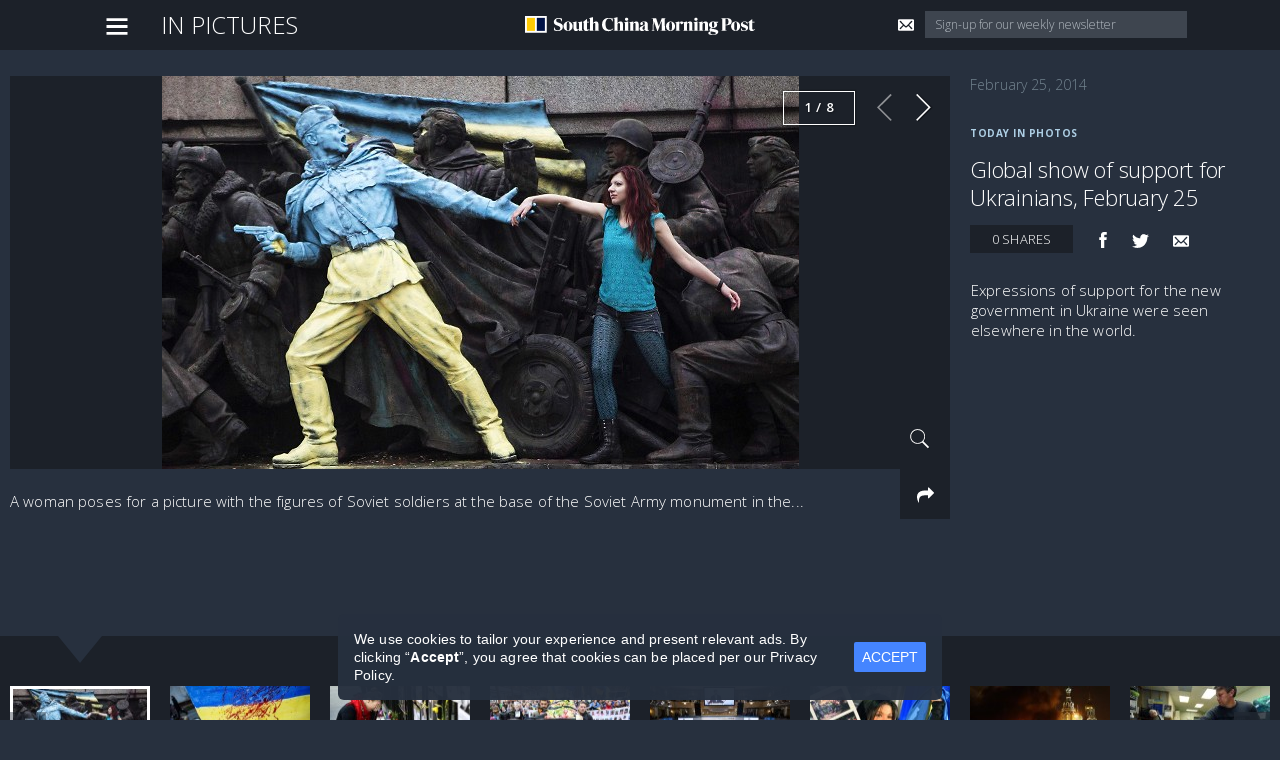

--- FILE ---
content_type: text/html; charset=utf-8
request_url: https://www.google.com/recaptcha/api2/aframe
body_size: 137
content:
<!DOCTYPE HTML><html><head><meta http-equiv="content-type" content="text/html; charset=UTF-8"></head><body><script nonce="iEpMMWKz9rOi-kRvDG5uBQ">/** Anti-fraud and anti-abuse applications only. See google.com/recaptcha */ try{var clients={'sodar':'https://pagead2.googlesyndication.com/pagead/sodar?'};window.addEventListener("message",function(a){try{if(a.source===window.parent){var b=JSON.parse(a.data);var c=clients[b['id']];if(c){var d=document.createElement('img');d.src=c+b['params']+'&rc='+(localStorage.getItem("rc::a")?sessionStorage.getItem("rc::b"):"");window.document.body.appendChild(d);sessionStorage.setItem("rc::e",parseInt(sessionStorage.getItem("rc::e")||0)+1);localStorage.setItem("rc::h",'1769716935087');}}}catch(b){}});window.parent.postMessage("_grecaptcha_ready", "*");}catch(b){}</script></body></html>

--- FILE ---
content_type: text/css
request_url: https://tags.srv.stackadapt.com/sa.css
body_size: 35
content:
:root {
    --sa-uid: 'AQAKIOIv_R1rDiFp6TXA7dmmXN7dw9M9ZWspAVKy1mSrfDvYELcBGAQgwPnuywYwAToE_kXKCEIEKR3UElAB';
}

--- FILE ---
content_type: application/javascript; charset=utf-8
request_url: https://fundingchoicesmessages.google.com/f/AGSKWxVIvM77cW5hUbOUtiuEDLq11Pbr3UdqaY-jI-sgNlE-XPJes-KhGTGXDhVkmgCSlOejE0ZH0Vs1O_Jq8YQzUGUAqxeHKjV8Di76kLFW1tZEiBY4_F_-TjSxWJvH-NMvxsTCwxG5kRXJqJIKJ01B-pgNwkr7f0Y2Bmr07GWoV4DHcCb_200kiwU34lAx/__160x600//adyard./728x90banner._adbit./top728x90.
body_size: -1284
content:
window['7ddd3b3f-1e29-4084-9404-a677dfe06573'] = true;

--- FILE ---
content_type: application/javascript; charset=UTF-8
request_url: https://www.scmp.com/cdn-cgi/challenge-platform/h/b/scripts/jsd/d251aa49a8a3/main.js?
body_size: 10021
content:
window._cf_chl_opt={AKGCx8:'b'};~function(x6,hP,hK,hQ,hC,hS,hH,hg,hO,x1){x6=T,function(D,n,xS,x5,h,x){for(xS={D:579,n:697,h:728,x:714,F:709,M:513,V:581,f:518,I:673,b:670,e:564},x5=T,h=D();!![];)try{if(x=parseInt(x5(xS.D))/1*(-parseInt(x5(xS.n))/2)+parseInt(x5(xS.h))/3+parseInt(x5(xS.x))/4*(parseInt(x5(xS.F))/5)+parseInt(x5(xS.M))/6+-parseInt(x5(xS.V))/7+-parseInt(x5(xS.f))/8*(parseInt(x5(xS.I))/9)+parseInt(x5(xS.b))/10*(parseInt(x5(xS.e))/11),x===n)break;else h.push(h.shift())}catch(F){h.push(h.shift())}}(v,195587),hP=this||self,hK=hP[x6(694)],hQ={},hQ[x6(664)]='o',hQ[x6(687)]='s',hQ[x6(689)]='u',hQ[x6(691)]='z',hQ[x6(521)]='n',hQ[x6(444)]='I',hQ[x6(610)]='b',hC=hQ,hP[x6(461)]=function(D,h,x,F,Fv,F8,F7,xv,M,I,z,o,E,A,W,G){if(Fv={D:653,n:597,h:674,x:568,F:632,M:540,V:568,f:580,I:698,b:471,e:698,z:512,m:487,o:576,k:700,l:653,E:612,A:463,W:616,L:613,G:704,Y:457,s:472,i:469,N:661},F8={D:692,n:470,h:576,x:674,F:530,M:494},F7={D:635,n:525,h:474,x:695},xv=x6,M={'ccXlG':function(L,G){return L<G},'ANHQo':function(L,G){return G===L},'rtxOE':function(L,G){return L+G},'TpylW':function(L){return L()},'gPSXO':function(L,G){return L(G)},'nkMMW':function(L,G,Y){return L(G,Y)},'CVNhl':function(L,G){return L*G},'VyGcX':function(L,G,Y,s){return L(G,Y,s)},'yAMTX':xv(Fv.D),'LkcwY':function(L,G){return L===G},'pQQVu':xv(Fv.n),'vKHYs':function(L,G){return L+G}},M[xv(Fv.h)](null,h)||h===void 0)return F;for(I=hB(h),D[xv(Fv.x)][xv(Fv.F)]&&(I=I[xv(Fv.M)](D[xv(Fv.V)][xv(Fv.F)](h))),I=D[xv(Fv.f)][xv(Fv.I)]&&D[xv(Fv.b)]?D[xv(Fv.f)][xv(Fv.e)](new D[(xv(Fv.b))](I)):function(L,xD,G){for(xD=xv,L[xD(F8.D)](),G=0;M[xD(F8.n)](G,L[xD(F8.h)]);M[xD(F8.x)](L[G],L[G+1])?L[xD(F8.F)](M[xD(F8.M)](G,1),1):G+=1);return L}(I),z='nAsAaAb'.split('A'),z=z[xv(Fv.z)][xv(Fv.m)](z),o=0;o<I[xv(Fv.o)];o++)if(E=I[o],A=M[xv(Fv.k)](hX,D,h,E),z(A)){if(xv(Fv.l)===M[xv(Fv.E)])W=M[xv(Fv.A)]('s',A)&&!D[xv(Fv.W)](h[E]),M[xv(Fv.L)]===x+E?V(x+E,A):W||V(x+E,h[E]);else{if(G=M[xv(Fv.G)](V),M[xv(Fv.h)](G,null))return;z=(I&&M[xv(Fv.Y)](E,z),M[xv(Fv.s)](A,function(){G()},M[xv(Fv.i)](G,1e3)))}}else V(M[xv(Fv.N)](x,E),A);return F;function V(L,G,xT){xT=xv,Object[xT(F7.D)][xT(F7.n)][xT(F7.h)](F,G)||(F[G]=[]),F[G][xT(F7.x)](L)}},hS=x6(567)[x6(650)](';'),hH=hS[x6(512)][x6(487)](hS),hP[x6(628)]=function(n,h,FV,FM,xn,x,F,M,V,I,z){for(FV={D:491,n:500,h:630,x:624,F:705,M:607,V:536,f:566,I:624,b:576,e:602,z:695,m:713},FM={D:630,n:500,h:639,x:479,F:521},xn=x6,x={},x[xn(FV.D)]=function(m,o){return m!==o},x[xn(FV.n)]=xn(FV.h),x[xn(FV.x)]=function(m,o){return m<o},x[xn(FV.F)]=function(m,o){return o===m},x[xn(FV.M)]=function(m,o){return m===o},x[xn(FV.V)]=function(m,o){return m+o},F=x,M=Object[xn(FV.f)](h),V=0;F[xn(FV.I)](V,M[xn(FV.b)]);V++)if(I=M[V],F[xn(FV.F)]('f',I)&&(I='N'),n[I]){for(z=0;z<h[M[V]][xn(FV.b)];F[xn(FV.M)](-1,n[I][xn(FV.e)](h[M[V]][z]))&&(hH(h[M[V]][z])||n[I][xn(FV.z)](F[xn(FV.V)]('o.',h[M[V]][z]))),z++);}else n[I]=h[M[V]][xn(FV.m)](function(m,FF,xx,o,E,A){return(FF={D:491},xx=xn,o={'DqBkk':function(k,E,xh){return xh=T,F[xh(FF.D)](k,E)}},xx(FM.D)!==F[xx(FM.n)])?(E=n[xx(FM.h)],!E?null:(A=E.i,o[xx(FM.x)](typeof A,xx(FM.F))||A<30)?null:A):'o.'+m})},hg=function(Mf,MV,Mx,Mn,M6,M3,M2,xM,n,h,x,F){return Mf={D:600,n:443,h:608,x:572,F:724,M:671,V:520,f:593,I:507,b:662},MV={D:464,n:716,h:589,x:490,F:668,M:726,V:609,f:681,I:623,b:719,e:650,z:604,m:706,o:551,k:643,l:604,E:681,A:637,W:551,L:451,G:695,Y:603,s:681,i:588,N:535,c:681,Z:483,J:696,P:462,K:501,Q:519,C:693,y:681,X:648,B:703,S:695,H:559,R:703,g:721,O:493,a:456,d:707,j:654,U:557,v0:595,v1:642,v2:641,v3:627,v4:467,v5:565,v6:583,v7:685,v8:486},Mx={D:655,n:596,h:582,x:533,F:458,M:576,V:498},Mn={D:562,n:634,h:503,x:635,F:525,M:474,V:503,f:554,I:695,b:503,e:543,z:614,m:695,o:722,k:725,l:614,E:503,A:511,W:477,L:695,G:618,Y:681,s:598,i:695},M6={D:591},M3={D:590,n:576,h:703,x:635,F:525,M:474,V:556,f:635,I:525,b:474,e:717,z:650,m:635,o:525,k:503,l:678,E:695,A:609,W:503,L:675,G:502,Y:551,s:712,i:609,N:529,c:503,Z:516,J:466,P:462,K:681,Q:508,C:485,y:609,X:681,B:474,S:503,H:676,R:503,g:551,O:660,a:695,d:596,j:647,U:649,v0:460,v1:478,v2:676,v3:454,v4:681,v5:551,v6:712,v7:454,v8:458,v9:460,vv:675,vT:551,vD:544,vn:695,vh:693},M2={D:490,n:495,h:715},xM=x6,n={'mXJsA':function(M,V){return M(V)},'hHxli':xM(Mf.D),'PdUkG':function(M,V){return V!==M},'qioeJ':xM(Mf.n),'ycpXv':function(M,V){return M<V},'KnEoD':function(M,V){return M+V},'KdQiH':xM(Mf.h),'xBANA':function(M,V){return M==V},'ehoOD':function(M,V){return M|V},'cxGCn':function(M,V){return M<<V},'AclXL':function(M,V){return V&M},'ZyMLX':function(M,V){return M-V},'PTofM':function(M,V){return M==V},'VIxFO':function(M,V){return M>V},'fYayB':function(M,V){return M==V},'VWLAU':function(M,V){return M-V},'JSzDv':function(M,V){return M<V},'sizch':function(M,V){return V|M},'rnbcp':function(M,V){return M(V)},'rOqSY':function(M,V){return M-V},'trURz':function(M,V){return M!==V},'UvCGA':xM(Mf.x),'EBWVD':function(M,V){return M<V},'WAAwH':function(M,V){return M-V},'VljjO':function(M,V){return M(V)},'giYcG':function(M,V){return M==V},'QtPUY':function(M,V){return M-V},'pGvhB':xM(Mf.F),'EZtHY':function(M,V){return M-V},'PwEPq':function(M,V){return M<V},'hJoCt':xM(Mf.M),'YJWRZ':xM(Mf.V),'izPrF':function(M,V){return V!=M},'ekGQF':xM(Mf.f),'gRfiK':function(M,V){return V==M},'sPzdT':function(M,V){return M<V},'ctDcv':function(M,V){return V!=M},'ExRbR':function(M,V){return M!=V},'aDngc':function(M,V){return V*M},'CGSiu':function(M,V){return M>V},'ERDcc':function(M,V){return M==V},'zOngi':function(M,V){return V*M},'OHclO':function(M,V){return V!=M},'yGevp':function(M,V){return M==V},'ihPTJ':function(M,V){return V&M},'JPXtP':function(M,V){return M-V},'NzkZg':function(M,V){return M===V},'rnqOr':function(M,V){return M+V},'diGrD':function(M,V){return M==V}},h=String[xM(Mf.I)],x={'h':function(M,M1,M0,xV){return M1={D:484,n:571,h:549,x:473,F:514,M:482,V:703},M0={D:609},xV=xM,n[xV(M2.D)](n[xV(M2.n)],xV(M2.h))?null==M?'':x.g(M,6,function(V,xw,f){if(xw=xV,f={'TvXxg':function(I,b,xf){return xf=T,n[xf(M0.D)](I,b)}},xw(M1.D)===n[xw(M1.n)])f[xw(M1.h)](h,xw(M1.x)+x[xw(M1.F)]);else return xw(M1.M)[xw(M1.V)](V)}):'o.'+n},'g':function(M,V,I,xI,z,o,E,A,W,L,G,Y,s,i,N,Z,J,P,K,Q){if(xI=xM,M==null)return'';for(o={},E={},A='',W=2,L=3,G=2,Y=[],s=0,i=0,N=0;n[xI(M3.D)](N,M[xI(M3.n)]);N+=1)if(Z=M[xI(M3.h)](N),Object[xI(M3.x)][xI(M3.F)][xI(M3.M)](o,Z)||(o[Z]=L++,E[Z]=!0),J=n[xI(M3.V)](A,Z),Object[xI(M3.f)][xI(M3.I)][xI(M3.b)](o,J))A=J;else for(P=n[xI(M3.e)][xI(M3.z)]('|'),K=0;!![];){switch(P[K++]){case'0':if(Object[xI(M3.m)][xI(M3.o)][xI(M3.M)](E,A)){if(256>A[xI(M3.k)](0)){for(z=0;z<G;s<<=1,n[xI(M3.l)](i,V-1)?(i=0,Y[xI(M3.E)](n[xI(M3.A)](I,s)),s=0):i++,z++);for(Q=A[xI(M3.W)](0),z=0;8>z;s=n[xI(M3.L)](n[xI(M3.G)](s,1),n[xI(M3.Y)](Q,1)),i==n[xI(M3.s)](V,1)?(i=0,Y[xI(M3.E)](n[xI(M3.i)](I,s)),s=0):i++,Q>>=1,z++);}else{for(Q=1,z=0;z<G;s=s<<1|Q,n[xI(M3.N)](i,V-1)?(i=0,Y[xI(M3.E)](I(s)),s=0):i++,Q=0,z++);for(Q=A[xI(M3.c)](0),z=0;n[xI(M3.Z)](16,z);s=Q&1|s<<1.67,n[xI(M3.J)](i,n[xI(M3.P)](V,1))?(i=0,Y[xI(M3.E)](I(s)),s=0):i++,Q>>=1,z++);}W--,n[xI(M3.J)](0,W)&&(W=Math[xI(M3.K)](2,G),G++),delete E[A]}else for(Q=o[A],z=0;n[xI(M3.Q)](z,G);s=n[xI(M3.C)](s<<1.01,Q&1.4),n[xI(M3.N)](i,V-1)?(i=0,Y[xI(M3.E)](n[xI(M3.i)](I,s)),s=0):i++,Q>>=1,z++);continue;case'1':A=n[xI(M3.y)](String,Z);continue;case'2':0==W&&(W=Math[xI(M3.X)](2,G),G++);continue;case'3':W--;continue;case'4':o[J]=L++;continue}break}if(A!==''){if(Object[xI(M3.m)][xI(M3.I)][xI(M3.B)](E,A)){if(n[xI(M3.Z)](256,A[xI(M3.S)](0))){for(z=0;n[xI(M3.D)](z,G);s<<=1,V-1==i?(i=0,Y[xI(M3.E)](n[xI(M3.H)](I,s)),s=0):i++,z++);for(Q=A[xI(M3.R)](0),z=0;8>z;s=s<<1|n[xI(M3.g)](Q,1),i==n[xI(M3.O)](V,1)?(i=0,Y[xI(M3.a)](I(s)),s=0):i++,Q>>=1,z++);}else if(n[xI(M3.d)](n[xI(M3.j)],xI(M3.U))){for(Q=1,z=0;n[xI(M3.v0)](z,G);s=s<<1|Q,i==n[xI(M3.v1)](V,1)?(i=0,Y[xI(M3.a)](n[xI(M3.v2)](I,s)),s=0):i++,Q=0,z++);for(Q=A[xI(M3.S)](0),z=0;n[xI(M3.Z)](16,z);s=s<<1.14|1&Q,n[xI(M3.N)](i,V-1)?(i=0,Y[xI(M3.a)](n[xI(M3.v3)](I,s)),s=0):i++,Q>>=1,z++);}else return;W--,W==0&&(W=Math[xI(M3.v4)](2,G),G++),delete E[A]}else for(Q=o[A],z=0;z<G;s=s<<1.57|n[xI(M3.v5)](Q,1),i==n[xI(M3.v6)](V,1)?(i=0,Y[xI(M3.E)](n[xI(M3.v7)](I,s)),s=0):i++,Q>>=1,z++);W--,n[xI(M3.v8)](0,W)&&G++}for(Q=2,z=0;n[xI(M3.v9)](z,G);s=n[xI(M3.vv)](n[xI(M3.G)](s,1),n[xI(M3.vT)](Q,1)),n[xI(M3.l)](i,n[xI(M3.vD)](V,1))?(i=0,Y[xI(M3.a)](I(s)),s=0):i++,Q>>=1,z++);for(;;)if(s<<=1,i==n[xI(M3.v1)](V,1)){Y[xI(M3.vn)](I(s));break}else i++;return Y[xI(M3.vh)]('')},'j':function(M,MT,M7,xm,V,Mh){if(MT={D:676},M7={D:537},xm=xM,V={'XLPMX':function(f,I){return f<I},'MxJNc':function(f,I){return I==f},'dqPRM':function(f,I,xb){return xb=T,n[xb(M6.D)](f,I)},'Iijbu':function(f,I,xe){return xe=T,n[xe(M7.D)](f,I)},'kjJNa':function(f,I){return f|I},'XOfKH':function(f,I){return f<<I},'JanVb':function(f,I){return f&I},'Pyepl':function(f,I,xz){return xz=T,n[xz(MT.D)](f,I)},'Laehb':function(f,I){return I&f},'dujHT':xm(Mx.D)},n[xm(Mx.n)](xm(Mx.h),n[xm(Mx.x)]))return null==M?'':n[xm(Mx.F)]('',M)?null:x.i(M[xm(Mx.M)],32768,function(f,xo){if(xo=xm,n[xo(Mn.D)]!==xo(Mn.n))return M[xo(Mn.h)](f);else{if(vr[xo(Mn.x)][xo(Mn.F)][xo(Mn.M)](va,vd)){if(256>Dl[xo(Mn.V)](0)){for(nc=0;V[xo(Mn.f)](nZ,nJ);nK<<=1,nQ==nC-1?(ny=0,nX[xo(Mn.I)](nB(nS)),nH=0):nR++,nP++);for(ng=nO[xo(Mn.b)](0),nr=0;8>na;nj=nq&1|nU<<1.53,V[xo(Mn.e)](nu,V[xo(Mn.z)](nt,1))?(h0=0,h1[xo(Mn.m)](h2(h3)),h4=0):h5++,h6>>=1,nd++);}else{for(h7=1,h8=0;V[xo(Mn.o)](h9,hv);hD=V[xo(Mn.k)](hn<<1.36,hh),hx==V[xo(Mn.l)](hF,1)?(hM=0,hV[xo(Mn.I)](hf(hw)),hI=0):hb++,he=0,hT++);for(hz=hm[xo(Mn.E)](0),ho=0;16>hk;hE=V[xo(Mn.A)](hA,1)|V[xo(Mn.W)](hW,1),hL==hG-1?(hY=0,hp[xo(Mn.L)](V[xo(Mn.G)](hs,hi)),hN=0):hc++,hZ>>=1,hl++);}nW--,nL==0&&(nG=nY[xo(Mn.Y)](2,np),ns++),delete ni[nN]}else for(D6=D7[D8],D9=0;Dv<DT;Dn=V[xo(Mn.A)](Dh,1)|V[xo(Mn.s)](Dx,1),DF==DM-1?(DV=0,Df[xo(Mn.i)](Dw(DI)),Db=0):De++,Dz>>=1,DD++);Dm--,Do==0&&Dk++}});else Mh={D:618,n:584},x[xm(Mx.D)]=5e3,F[xm(Mx.V)]=function(xk){xk=xm,V[xk(Mh.D)](V,V[xk(Mh.n)])}},'i':function(M,V,I,xl,z,o,E,A,W,L,G,Y,s,i,N,Z,J,C,X,B,S,H,R,P,K,Q){if(xl=xM,z={'sDspD':function(y,X,B,S,H){return y(X,B,S,H)},'vDMZf':function(y,X,B,S,H){return y(X,B,S,H)},'zRVue':xl(MV.D),'rgoag':xl(MV.n),'AbBtT':xl(MV.h)},n[xl(MV.x)](xl(MV.F),n[xl(MV.M)])){for(o=[],E=4,A=4,W=3,L=[],s=n[xl(MV.V)](I,0),i=V,N=1,G=0;3>G;o[G]=G,G+=1);for(Z=0,J=Math[xl(MV.f)](2,2),Y=1;n[xl(MV.I)](Y,J);)for(P=n[xl(MV.b)][xl(MV.e)]('|'),K=0;!![];){switch(P[K++]){case'0':Y<<=1;continue;case'1':n[xl(MV.z)](0,i)&&(i=V,s=I(N++));continue;case'2':Z|=(n[xl(MV.m)](0,Q)?1:0)*Y;continue;case'3':Q=n[xl(MV.o)](s,i);continue;case'4':i>>=1;continue}break}switch(Z){case 0:for(Z=0,J=Math[xl(MV.f)](2,8),Y=1;n[xl(MV.k)](Y,J);Q=i&s,i>>=1,n[xl(MV.l)](0,i)&&(i=V,s=I(N++)),Z|=(0<Q?1:0)*Y,Y<<=1);C=h(Z);break;case 1:for(Z=0,J=Math[xl(MV.E)](2,16),Y=1;n[xl(MV.A)](Y,J);Q=n[xl(MV.W)](s,i),i>>=1,0==i&&(i=V,s=I(N++)),Z|=n[xl(MV.L)](0<Q?1:0,Y),Y<<=1);C=h(Z);break;case 2:return''}for(G=o[3]=C,L[xl(MV.G)](C);;){if(n[xl(MV.Y)](N,M))return'';for(Z=0,J=Math[xl(MV.s)](2,W),Y=1;J!=Y;Q=s&i,i>>=1,n[xl(MV.i)](0,i)&&(i=V,s=I(N++)),Z|=n[xl(MV.N)](0<Q?1:0,Y),Y<<=1);switch(C=Z){case 0:for(Z=0,J=Math[xl(MV.c)](2,8),Y=1;n[xl(MV.Z)](Y,J);Q=n[xl(MV.o)](s,i),i>>=1,n[xl(MV.J)](0,i)&&(i=V,s=I(N++)),Z|=Y*(0<Q?1:0),Y<<=1);o[A++]=h(Z),C=n[xl(MV.P)](A,1),E--;break;case 1:for(Z=0,J=Math[xl(MV.f)](2,16),Y=1;J!=Y;Q=n[xl(MV.K)](s,i),i>>=1,0==i&&(i=V,s=I(N++)),Z|=(0<Q?1:0)*Y,Y<<=1);o[A++]=h(Z),C=n[xl(MV.Q)](A,1),E--;break;case 2:return L[xl(MV.C)]('')}if(0==E&&(E=Math[xl(MV.y)](2,W),W++),o[C])C=o[C];else if(n[xl(MV.X)](C,A))C=G+G[xl(MV.B)](0);else return null;L[xl(MV.S)](C),o[A++]=n[xl(MV.H)](G,C[xl(MV.R)](0)),E--,G=C,n[xl(MV.g)](0,E)&&(E=Math[xl(MV.c)](2,W),W++)}}else try{return X=J[xl(MV.O)](xl(MV.a)),X[xl(MV.d)]=xl(MV.j),X[xl(MV.U)]='-1',o[xl(MV.v0)][xl(MV.v1)](X),B=X[xl(MV.v2)],S={},S=z[xl(MV.v3)](Z,B,B,'',S),S=z[xl(MV.v4)](I,B,B[z[xl(MV.v5)]]||B[z[xl(MV.v6)]],'n.',S),S=E(B,X[z[xl(MV.v7)]],'d.',S),A[xl(MV.v0)][xl(MV.v8)](X),H={},H.r=S,H.e=null,H}catch(O){return R={},R.r={},R.e=O,R}}},F={},F[xM(Mf.b)]=x.h,F}(),hO=null,x1=x0(),x3();function hX(D,n,h,xj,x8,x,F,M){x=(xj={D:480,n:664,h:578,x:480,F:599,M:594,V:655,f:442,I:492,b:702,e:448,z:448,m:580,o:455,k:646,l:534},x8=x6,{'IYcjm':function(V,I){return V(I)},'uYiEu':x8(xj.D),'opqOo':function(V,I){return V==I},'gaVst':x8(xj.n),'jrgZY':x8(xj.h),'KgwbQ':function(V,I){return I===V},'NGRDc':function(V,I,e){return V(I,e)}});try{F=n[h]}catch(V){if(x8(xj.x)===x[x8(xj.F)])return'i';else x[x8(xj.M)](n,x8(xj.V))}if(null==F)return F===void 0?'u':'x';if(x[x8(xj.f)](x[x8(xj.I)],typeof F))try{if(x[x8(xj.b)]==typeof F[x8(xj.e)])return F[x8(xj.z)](function(){}),'p'}catch(e){}return D[x8(xj.m)][x8(xj.o)](F)?'a':x[x8(xj.k)](F,D[x8(xj.m)])?'D':F===!0?'T':F===!1?'F':(M=typeof F,x[x8(xj.b)]==M?x[x8(xj.l)](hy,D,F)?'N':'f':hC[M]||'?')}function hR(Fw,xF,h,x,F,M,V,f){h=(Fw={D:456,n:464,h:716,x:493,F:452,M:707,V:654,f:557,I:595,b:642,e:641,z:510,m:446,o:592,k:589,l:595,E:486},xF=x6,{'bzVHL':xF(Fw.D),'UnIGd':function(I,b,z,m,o){return I(b,z,m,o)},'uWXSX':xF(Fw.n),'PNiyK':xF(Fw.h)});try{return x=hK[xF(Fw.x)](h[xF(Fw.F)]),x[xF(Fw.M)]=xF(Fw.V),x[xF(Fw.f)]='-1',hK[xF(Fw.I)][xF(Fw.b)](x),F=x[xF(Fw.e)],M={},M=h[xF(Fw.z)](pRIb1,F,F,'',M),M=pRIb1(F,F[h[xF(Fw.m)]]||F[h[xF(Fw.o)]],'n.',M),M=h[xF(Fw.z)](pRIb1,F,x[xF(Fw.k)],'d.',M),hK[xF(Fw.l)][xF(Fw.E)](x),V={},V.r=M,V.e=null,V}catch(I){return f={},f.r={},f.e=I,f}}function x3(V6,V5,V3,Mt,xK,D,n,h,x,F){if(V6={D:611,n:636,h:639,x:570,F:684,M:629,V:667,f:606,I:683,b:658,e:652,z:652},V5={D:667,n:606,h:711,x:611,F:652,M:695,V:680,f:503,I:621,b:577,e:695,z:617},V3={D:506,n:506,h:617,x:695,F:476,M:503,V:605,f:701,I:563,b:695},Mt={D:723},xK=x6,D={'kJBhI':function(M,V){return M<<V},'GYOfJ':function(M,V){return M(V)},'buDnW':function(M,V){return M(V)},'WlbrB':function(M,V){return M<<V},'VaeXe':function(M,V){return V==M},'MsmHi':xK(V6.D),'sBJgV':function(M,V){return M!==V},'ZkwZz':xK(V6.n),'FPtLW':function(M){return M()}},n=hP[xK(V6.h)],!n)return D[xK(V6.x)](D[xK(V6.F)],xK(V6.n));if(!D[xK(V6.M)](hu))return;(h=![],x=function(V2,xC,V){if(V2={D:679,n:505},xC=xK,V={'Nvstv':function(f){return f()},'srtjN':function(f,I){return f(I)},'OLDjY':function(f,I){return f|I},'jfVvF':function(f,I,xQ){return xQ=T,D[xQ(Mt.D)](f,I)},'XDenn':function(f,I){return f&I}},xC(V3.D)===xC(V3.n)){if(!h){if(h=!![],!hu())return;D[xC(V3.h)](hr,function(f,xy){if(xy=xC,xy(V2.D)!==xy(V2.D)){if(M=!![],!V[xy(V2.n)](V))return;f(function(o){e(z,o)})}else x4(n,f)})}}else{for(Q=0;C<y;B<<=1,H-1==S?(R=0,g[xC(V3.x)](V[xC(V3.F)](O,a)),d=0):j++,X++);for(U=v0[xC(V3.M)](0),v1=0;8>v2;v4=V[xC(V3.V)](V[xC(V3.f)](v5,1),V[xC(V3.I)](v6,1)),v8-1==v7?(v9=0,vv[xC(V3.b)](vT(vD)),vn=0):vh++,vx>>=1,v3++);}},hK[xK(V6.V)]!==xK(V6.f))?x():hP[xK(V6.I)]?hK[xK(V6.I)](xK(V6.b),x):(F=hK[xK(V6.e)]||function(){},hK[xK(V6.z)]=function(xX){if(xX=xK,F(),hK[xX(V5.D)]!==xX(V5.n)){if(D[xX(V5.h)]===xX(V5.x))hK[xX(V5.F)]=F,x();else{for(B=1,S=0;H<R;O=d|a<<1,j==U-1?(v0=0,v1[xX(V5.M)](D[xX(V5.V)](v2,v3)),v4=0):v5++,v6=0,g++);for(v7=v8[xX(V5.f)](0),v9=0;16>vv;vD=D[xX(V5.I)](vn,1)|1&vh,D[xX(V5.b)](vx,vF-1)?(vM=0,vV[xX(V5.e)](D[xX(V5.z)](vf,vw)),vI=0):vb++,ve>>=1,vT++);}}})}function hy(n,h,xR,x7,x,F){return xR={D:497,n:569,h:656,x:497,F:585,M:635,V:688,f:474,I:602,b:569},x7=x6,x={},x[x7(xR.D)]=function(M,V){return M instanceof V},x[x7(xR.n)]=x7(xR.h),F=x,F[x7(xR.x)](h,n[x7(xR.F)])&&0<n[x7(xR.F)][x7(xR.M)][x7(xR.V)][x7(xR.f)](h)[x7(xR.I)](F[x7(xR.b)])}function T(D,n,h,x){return D=D-442,h=v(),x=h[D],x}function hr(D,Mm,Mz,xE,n,h){Mm={D:578,n:645,h:666,x:615},Mz={D:677,n:665,h:531},xE=x6,n={'bhPxa':function(F,M){return F===M},'BVAeH':xE(Mm.D),'KWosh':function(x,F){return x(F)},'RVXcE':function(x){return x()},'PtMtx':function(x,F,M){return x(F,M)}},h=n[xE(Mm.n)](hR),ht(h.r,function(x,xA){xA=xE,n[xA(Mz.D)](typeof D,n[xA(Mz.n)])&&n[xA(Mz.h)](D,x),hj()}),h.e&&n[xE(Mm.h)](x2,xE(Mm.x),h.e)}function hd(){return ha()!==null}function v(VT){return VT='ZkwZz,AbBtT,peadw,string,toString,undefined,XMLHttpRequest,symbol,sort,join,document,push,yGevp,4uWrRvj,from,DgpUl,VyGcX,jfVvF,jrgZY,charAt,TpylW,iHHdn,sPzdT,style,/cdn-cgi/challenge-platform/h/,238300wJoEbK,lktTM,MsmHi,ZyMLX,map,32LdWZJt,hECWp,navigator,KdQiH,JBxy9,ekGQF,error,diGrD,Iijbu,kJBhI,addyw,kjJNa,YJWRZ,send,274848gEgTaq,opqOo,FnZAW,bigint,wEYIH,uWXSX,jjdmd,catch,xmnAq,chctx,aDngc,bzVHL,cloudflare-invisible,VljjO,isArray,iframe,gPSXO,giYcG,source,EBWVD,pRIb1,VWLAU,LkcwY,clientInformation,random,fYayB,vDMZf,wvyKG,CVNhl,ccXlG,Set,nkMMW,http-code:,call,QkrOx,srtjN,JanVb,WAAwH,DqBkk,DyEZy,AdeF3,wE+BJdDHRa78Y24-ejtqU69y5AzGVkKFn$CbPuXs1INMo0pclxLgmiZ3SvOrTWfhQ,OHclO,QgUPA,sizch,removeChild,bind,jsd,onerror,PdUkG,nHoOz,gaVst,createElement,rtxOE,qioeJ,location,xEfKU,ontimeout,AKGCx8,ncUSw,ihPTJ,cxGCn,charCodeAt,onload,Nvstv,Apzqy,fromCharCode,JSzDv,/b/ov1/0.22340991456154977:1769714522:WQfbka0zmH6eKFpIMCCcnlrGiK2iZGktIzrc0yJ6uUw/,UnIGd,XOfKH,includes,489096sLLkFK,status,_cf_chl_opt,VIxFO,TZxaz,2324264PnmQrU,JPXtP,bjYRF,number,EWgKO,floor,WRgkU,hasOwnProperty,parent,postMessage,aUjz8,PTofM,splice,KWosh,rxytH,hJoCt,NGRDc,zOngi,eKUKU,PwEPq,detail,event,concat,open,jjsBX,MxJNc,QtPUY,api,oGGuQ,fuXzR,jfXll,TvXxg,xhr-error,AclXL,stringify,now,XLPMX,CuOla,KnEoD,tabIndex,/jsd/oneshot/d251aa49a8a3/0.22340991456154977:1769714522:WQfbka0zmH6eKFpIMCCcnlrGiK2iZGktIzrc0yJ6uUw/,rnqOr,dJscO,log,pGvhB,XDenn,343123fDhYwy,zRVue,keys,_cf_chl_opt;JJgc4;PJAn2;kJOnV9;IWJi4;OHeaY1;DqMg0;FKmRv9;LpvFx1;cAdz2;PqBHf2;nFZCC5;ddwW5;pRIb1;rxvNi8;RrrrA2;erHi9,Object,gPxyH,sBJgV,hHxli,FChsE,sid,errorInfoObject,getPrototypeOf,length,VaeXe,function,186510HRrUVs,Array,2015573aCvoPU,xHcgN,rgoag,dujHT,Function,success,fPRtW,ERDcc,contentDocument,ycpXv,EZtHY,PNiyK,3|4|1|2|0,IYcjm,body,trURz,d.cookie,Laehb,uYiEu,OZFDW,RAgPq,indexOf,CGSiu,gRfiK,OLDjY,loading,kUDCi,0|3|2|4|1,mXJsA,boolean,Uiapn,yAMTX,pQQVu,dqPRM,error on cf_chl_props,isNaN,GYOfJ,Pyepl,TYlZ6,WGtOk,WlbrB,HQvoW,izPrF,FMRYg,randomUUID,dkpnS,sDspD,rxvNi8,FPtLW,CeWtZ,CnwA5,getOwnPropertyNames,BgACh,RuzUa,prototype,ULWMn,ExRbR,MaMrV,__CF$cv$params,POST,contentWindow,appendChild,ctDcv,1|5|4|3|7|0|6|2,RVXcE,KgwbQ,UvCGA,NzkZg,iMMTe,split,LRmiB4,onreadystatechange,ysNof,display: none,timeout,[native code],SSTpq3,DOMContentLoaded,/invisible/jsd,rOqSY,vKHYs,AZiTvZBkV,GoHUL,object,BVAeH,PtMtx,readyState,bSBhk,pkLOA2,190vkWJyj,kKgXR,href,9FafCvo,ANHQo,ehoOD,rnbcp,bhPxa,xBANA,irWSv,buDnW,pow,aiHKE,addEventListener'.split(','),v=function(){return VT},v()}function ha(Mk,xW,n,h,x,F){return Mk={D:620,n:639,h:521},xW=x6,n={},n[xW(Mk.D)]=function(M,V){return M!==V},h=n,x=hP[xW(Mk.n)],!x?null:(F=x.i,h[xW(Mk.D)](typeof F,xW(Mk.h))||F<30)?null:F}function hq(Mp,xp,D,n){return Mp={D:639,n:523,h:626},xp=x6,D={'dkpnS':function(h,x){return h(x)}},n=hP[xp(Mp.D)],Math[xp(Mp.n)](+D[xp(Mp.h)](atob,n.t))}function hU(D,MG,xY){return MG={D:465},xY=x6,Math[xY(MG.D)]()<D}function hu(MN,xs,n,h,x,F,M){return MN={D:682,n:710,h:523,x:553},xs=x6,n={},n[xs(MN.D)]=function(V,f){return V/f},n[xs(MN.n)]=function(V,f){return V>f},h=n,x=3600,F=hq(),M=Math[xs(MN.h)](h[xs(MN.D)](Date[xs(MN.x)](),1e3)),h[xs(MN.n)](M-F,x)?![]:!![]}function hj(ML,MW,xL,D,n){if(ML={D:633,n:663,h:468,x:635,F:525,M:474,V:695},MW={D:638},xL=x6,D={'MaMrV':function(h){return h()},'GoHUL':function(h,F){return h===F},'wvyKG':xL(ML.D)},n=ha(),D[xL(ML.n)](n,null)){if(D[xL(ML.h)]===D[xL(ML.h)])return;else I[xL(ML.x)][xL(ML.F)][xL(ML.M)](b,e)||(z[m]=[]),o[k][xL(ML.V)](l)}hO=(hO&&clearTimeout(hO),setTimeout(function(xG){xG=xL,D[xG(MW.D)](hr)},n*1e3))}function ht(D,n,My,MC,MQ,MK,xi,h,x,F,M){My={D:655,n:473,h:558,x:639,F:561,M:515,V:690,f:541,I:640,b:686,e:708,z:499,m:522,o:545,k:655,l:498,E:504,A:489,W:548,L:496,G:672,Y:496,s:672,i:727,N:662,c:552},MC={D:550},MQ={D:587,n:514,h:514,x:449,F:586,M:524},MK={D:555},xi=x6,h={'CuOla':xi(My.D),'fPRtW':function(V,f){return V>=f},'xmnAq':function(V,f){return V(f)},'WRgkU':xi(My.n),'peadw':function(V,f){return V+f},'EWgKO':xi(My.h),'jfXll':function(V){return V()}},x=hP[xi(My.x)],console[xi(My.F)](hP[xi(My.M)]),F=new hP[(xi(My.V))](),F[xi(My.f)](xi(My.I),h[xi(My.b)](xi(My.e),hP[xi(My.M)][xi(My.z)])+h[xi(My.m)]+x.r),x[xi(My.o)]&&(F[xi(My.k)]=5e3,F[xi(My.l)]=function(xN){xN=xi,n(h[xN(MK.D)])}),F[xi(My.E)]=function(xc){xc=xi,h[xc(MQ.D)](F[xc(MQ.n)],200)&&F[xc(MQ.h)]<300?h[xc(MQ.x)](n,xc(MQ.F)):h[xc(MQ.x)](n,h[xc(MQ.M)]+F[xc(MQ.h)])},F[xi(My.A)]=function(xZ){xZ=xi,n(xZ(MC.D))},M={'t':h[xi(My.W)](hq),'lhr':hK[xi(My.L)]&&hK[xi(My.L)][xi(My.G)]?hK[xi(My.Y)][xi(My.s)]:'','api':x[xi(My.o)]?!![]:![],'c':hd(),'payload':D},F[xi(My.i)](hg[xi(My.N)](JSON[xi(My.c)](M)))}function hB(D,xU,x9,n){for(xU={D:540,n:566,h:575},x9=x6,n=[];D!==null;n=n[x9(xU.D)](Object[x9(xU.n)](D)),D=Object[x9(xU.h)](D));return n}function x0(MX,xJ){return MX={D:625},xJ=x6,crypto&&crypto[xJ(MX.D)]?crypto[xJ(MX.D)]():''}function x4(h,x,Vv,xB,F,M,V){if(Vv={D:601,n:542,h:720,x:545,F:699,M:447,V:532,f:622,I:586,b:459,e:453,z:573,m:539,o:586,k:526,l:527,E:546,A:546,W:448,L:459,G:539,Y:475,s:538,i:526,N:527},xB=x6,F={'HQvoW':function(f){return f()},'DgpUl':function(f,I){return I===f},'jjdmd':xB(Vv.D),'oGGuQ':xB(Vv.n),'QkrOx':xB(Vv.h)},!h[xB(Vv.x)]){if(F[xB(Vv.F)](F[xB(Vv.M)],xB(Vv.V)))F[xB(Vv.f)](V);else return}if(x===xB(Vv.I))M={},M[xB(Vv.b)]=xB(Vv.e),M[xB(Vv.z)]=h.r,M[xB(Vv.m)]=xB(Vv.o),hP[xB(Vv.k)][xB(Vv.l)](M,'*');else if(F[xB(Vv.E)]!==F[xB(Vv.A)])return V[xB(Vv.W)](function(){}),'p';else V={},V[xB(Vv.L)]=xB(Vv.e),V[xB(Vv.z)]=h.r,V[xB(Vv.G)]=F[xB(Vv.Y)],V[xB(Vv.s)]=x,hP[xB(Vv.i)][xB(Vv.N)](V,'*')}function x2(F,M,MH,xP,V,f,I,b,z,m,o,k,l,E,A,W){if(MH={D:517,n:644,h:547,x:488,F:445,M:640,V:560,f:481,I:619,b:517,e:650,z:498,m:639,o:574,k:450,l:459,E:547,A:727,W:662,L:541,G:690,Y:560,s:708,i:515,N:499,c:509,Z:659,J:631,P:515,K:631,Q:657,C:651,y:515,X:651,B:669,S:515,H:528,R:718,g:655},xP=x6,V={},V[xP(MH.D)]=xP(MH.n),V[xP(MH.h)]=xP(MH.x),V[xP(MH.F)]=xP(MH.M),V[xP(MH.V)]=function(L,G){return L+G},f=V,!hU(0))return![];b=(I={},I[xP(MH.f)]=F,I[xP(MH.I)]=M,I);try{for(z=f[xP(MH.b)][xP(MH.e)]('|'),m=0;!![];){switch(z[m++]){case'0':l[xP(MH.z)]=function(){};continue;case'1':o=hP[xP(MH.m)];continue;case'2':k={},k[xP(MH.o)]=b,k[xP(MH.k)]=W,k[xP(MH.l)]=f[xP(MH.E)],l[xP(MH.A)](hg[xP(MH.W)](k));continue;case'3':l[xP(MH.L)](f[xP(MH.F)],E);continue;case'4':l=new hP[(xP(MH.G))]();continue;case'5':E=f[xP(MH.Y)](xP(MH.s),hP[xP(MH.i)][xP(MH.N)])+xP(MH.c)+o.r+xP(MH.Z);continue;case'6':W=(A={},A[xP(MH.J)]=hP[xP(MH.P)][xP(MH.K)],A[xP(MH.Q)]=hP[xP(MH.i)][xP(MH.Q)],A[xP(MH.C)]=hP[xP(MH.y)][xP(MH.X)],A[xP(MH.B)]=hP[xP(MH.S)][xP(MH.H)],A[xP(MH.R)]=x1,A);continue;case'7':l[xP(MH.g)]=2500;continue}break}}catch(L){}}}()

--- FILE ---
content_type: application/javascript; charset=UTF-8
request_url: https://www.scmp.com/video/static/js/app.c89719a57021351445da.js
body_size: 62411
content:
webpackJsonp([1],[,,,,,,,function(t,e,n){"use strict";n.d(e,"a",function(){return s});var i=n(11),s=new i.default},,,,,function(t,e,n){"use strict";var i=n(141),s=n.n(i),a=n(56),o=n.n(a),r=n(389),l=n.n(r),c=n(388),d=n.n(c),u=n(390),h=n.n(u);e.a={methods:{linkIsTerm:function(t){return!!l()(t,"taxonomy/term/")},getTIDByLink:function(t){return this.linkIsTerm(t)?o()(s()(t,"/")):-1},currentSiteLink:function(){var t=s()(window.location.pathname,"/"),e={title:"Video",url:"/video"};return"video"!==t[1]&&(e={title:"In Pictures",url:"/photos"}),e},ucfirst:function(t){return d()(h()(t))}}}},,,function(t,e,n){"use strict";e.a={name:"node-link",props:["title","type","nid","title","url"],methods:{},render:function(t){var e=this,n=this.$router,i={attrs:{href:this.url}},s={type:this.type,nid:this.nid,url:this.url,title:this.title};return s.url=s.url&&s.url.replace("#autoplay",""),n.addRouteByNode(s),i.on={click:function(t){t.preventDefault(),n.push(e.url)}},t("a",i,this.$slots.default)}}},,,,,,,function(t,e,n){"use strict";e.a={name:"term-link",props:["tid","url","type","title","staticClass"],render:function(t){var e=this.$router,n=this.url,i={attrs:{href:n}},s={type:this.type,tid:this.tid,url:n,title:this.title};return e.addRouteByTerm(s),i.staticClass=this.staticClass,i.on={click:function(t){t.preventDefault(),e.push(n)}},t("a",i,this.$slots.default)}}},function(t,e,n){"use strict";function i(t,e){return r()(t,"images[0]."+e)}function s(t){if(r()(t,"length",0)>0)return t[0]}function a(t){return Array.isArray(t)?t.slice(1):[]}e.a=i,e.b=s,e.c=a;var o=n(1),r=n.n(o)},,,,,,,,,,,,,,,,,,,function(t,e,n){n(316);var i=n(0)(n(168),n(448),"data-v-c76bd75c",null);t.exports=i.exports},function(t,e){t.exports={template:'<svg width="32" height="24" viewBox="0 0 32 24" xmlns="http://www.w3.org/2000/svg"><title>email</title><path d="M0 21.03c0 .7.262 1.311.787 1.836a2.602 2.602 0 0 0 1.911.787h26.679c.7 0 1.311-.262 1.836-.787.525-.525.787-1.137.787-1.836V2.969c0-.7-.262-1.311-.787-1.836-.525-.525-1.137-.787-1.836-.787H2.698c-.75 0-1.386.262-1.911.787C.262 1.658 0 2.27 0 2.969V21.03zm9.817-8.993L3.672 5.892c-.55-.6-.55-1.224 0-1.874.6-.55 1.224-.55 1.874 0l9.742 9.817c.45.45.924.45 1.424 0l9.742-9.817c.65-.55 1.274-.55 1.874 0 .55.65.55 1.274 0 1.874l-6.145 6.145 6.145 6.07c.55.65.55 1.274 0 1.874-.65.65-1.274.65-1.874 0l-6.07-6.145c-1.299 1.299-2.048 2.073-2.248 2.323-.65.55-1.349.824-2.098.824-.8 0-1.524-.275-2.173-.824l-2.248-2.323-6.07 6.145c-.65.65-1.249.65-1.799 0-.65-.65-.65-1.274 0-1.874l6.069-6.07z" fill-rule="evenodd"/></svg>'}},,,,,,,,,,,,,,,function(t,e,n){n(293);var i=n(0)(n(173),n(425),"data-v-187fda2a",null);t.exports=i.exports},function(t,e,n){n(311);var i=n(0)(n(183),n(443),"data-v-b0c4297a",null);t.exports=i.exports},function(t,e,n){n(306);var i=n(0)(n(185),n(440),null,null);t.exports=i.exports},function(t,e){t.exports={template:'<svg width="19" height="35" viewBox="0 0 19 35" xmlns="http://www.w3.org/2000/svg"><title>Page 1</title><path d="M17.11 0l1.484 1.484L2.972 17.106l15.622 15.55-1.484 1.484L0 17.11z" fill-rule="evenodd"/></svg>'}},function(t,e){t.exports={template:'<svg width="19" height="35" viewBox="0 0 19 35" xmlns="http://www.w3.org/2000/svg"><title>Page 1</title><path d="M1.484 0L0 1.484l15.622 15.622L0 32.656l1.484 1.484 17.11-17.03z" fill-rule="evenodd"/></svg>'}},,,,,,,,,,,,,,,,,,,,,,,,,,function(t,e,n){n(315);var i=n(0)(n(169),n(447),"data-v-c74fa85a",null);t.exports=i.exports},function(t,e,n){n(299);var i=n(0)(n(181),n(433),"data-v-4932e958",null);t.exports=i.exports},function(t,e,n){n(295);var i=n(0)(n(184),n(428),null,null);t.exports=i.exports},function(t,e,n){n(301);var i=n(0)(n(186),n(435),null,null);t.exports=i.exports},function(t,e,n){n(296);var i=n(0)(n(198),n(429),null,null);t.exports=i.exports},function(t,e){t.exports={template:'<svg xmlns="http://www.w3.org/2000/svg" viewBox="0 0 26 22"><title>Gallery icon</title><path d="M9.4 20H24V9.6H9.4V20zm15.2 1.9H8.8c-.8 0-1.4-.6-1.4-1.4V9c0-.8.6-1.4 1.4-1.4h15.7c.9 0 1.5.6 1.5 1.4v11.5c0 .8-.7 1.4-1.4 1.4z"/><path d="M5.6 16.1V5.8h16.5v-.5c0-.8-.6-1.4-1.4-1.4H5.1c-.8 0-1.4.6-1.4 1.4v11.5c0 .8.6 1.4 1.4 1.4h.5v-2.1z"/><path d="M1.9 12.4V2h16.5v-.6C18.4.6 17.8 0 17 0H1.4C.6 0 0 .6 0 1.4v11.5c0 .8.6 1.4 1.4 1.4h.5v-1.9z"/></svg>'}},function(t,e){t.exports={template:'<svg width="32" height="32" viewBox="0 0 32 32" xmlns="http://www.w3.org/2000/svg"><title>video-play</title><path d="M16.039 32c-4.423 0-8.195-1.561-11.317-4.683S.039 20.423.039 16 1.6 7.805 4.722 4.683 11.616 0 16.039 0c4.37 0 8.117 1.561 11.239 4.683S31.961 11.577 31.961 16s-1.561 8.195-4.683 11.317S20.41 32 16.039 32zm0-30.751c-4.11 0-7.61 1.444-10.498 4.332C2.653 8.469 1.209 11.942 1.209 16c0 4.058 1.444 7.531 4.332 10.419 2.888 2.888 6.387 4.332 10.498 4.332 4.059 0 7.532-1.444 10.419-4.332 2.887-2.888 4.331-6.361 4.332-10.419 0-4.058-1.443-7.531-4.332-10.419-2.889-2.888-6.362-4.332-10.419-4.332zM11.59 8.898l12.644 7.259-12.644 7.337V8.898z" fill-rule="evenodd"/></svg>'}},,function(t,e,n){n(286);var i=n(0)(n(166),n(418),null,null);t.exports=i.exports},function(t,e,n){n(294);var i=n(0)(n(194),n(426),"data-v-1d328fb2",null);t.exports=i.exports},,,,,,,,,,,,,,,,,,,,,,,,,,,,,,,,,,,,,,,,,,,,,,,function(t,e,n){n(291);var i=n(0)(n(172),n(423),"data-v-117cd9d6",null);t.exports=i.exports},function(t,e,n){n(303);var i=n(0)(n(174),n(437),"data-v-632f1946",null);t.exports=i.exports},function(t,e,n){n(304);var i=n(0)(n(175),n(438),"data-v-64dbdab4",null);t.exports=i.exports},function(t,e,n){n(312);var i=n(0)(n(180),n(444),null,null);t.exports=i.exports},function(t,e,n){n(305);var i=n(0)(n(182),n(439),null,null);t.exports=i.exports},function(t,e,n){n(297);var i=n(0)(n(195),n(430),"data-v-406ddea2",null);t.exports=i.exports},function(t,e){t.exports={template:'<svg width="20" height="32" viewBox="0 0 20 32" xmlns="http://www.w3.org/2000/svg"><title>angle-left</title><path d="M19.375 2.582c0 .3-.112.561-.337.786L6.463 15.943l12.575 12.688c.225.075.337.3.337.674 0 .3-.112.561-.337.786l-1.572 1.572a1.077 1.077 0 0 1-.786.337c-.3 0-.561-.112-.786-.337L.961 16.73a1.077 1.077 0 0 1-.337-.786c0-.225.112-.45.337-.674L15.894.337c.225-.225.487-.337.786-.337.3 0 .561.112.786.337l1.572 1.572c.225.225.337.45.337.674v-.001z" fill-rule="evenodd"/></svg>'}},function(t,e){t.exports={template:'<svg width="20" height="32" viewBox="0 0 20 32" xmlns="http://www.w3.org/2000/svg"><title>angle-right</title><path d="M19.375 15.944c0 .3-.112.561-.337.786L4.105 31.663a1.077 1.077 0 0 1-.786.337c-.3 0-.561-.112-.786-.337L.961 30.091a1.077 1.077 0 0 1-.337-.786c0-.374.112-.599.337-.674l12.575-12.688L.961 3.368a1.077 1.077 0 0 1-.337-.786c0-.225.112-.45.337-.674L2.533.336c.225-.225.487-.337.786-.337.3 0 .561.112.786.337l14.933 14.933c.225.225.337.45.337.674v.001z" fill-rule="evenodd"/></svg>'}},function(t,e){t.exports={template:'<svg width="32" height="32" viewBox="0 0 32 32" xmlns="http://www.w3.org/2000/svg"><title>close</title><path d="M31.962 1.222L30.816 0 16 14.816 1.26 0 .038 1.222l14.74 14.816-14.74 14.74L1.26 32 16 17.184 30.816 32l1.146-1.222-14.74-14.74z" fill-rule="evenodd"/></svg>'}},function(t,e){t.exports={template:'<svg width="16" height="32" viewBox="0 0 16 32" xmlns="http://www.w3.org/2000/svg"><title>facebook</title><path d="M10.5 10.5h5L15 16h-4.6v16H3.8V16H.5v-5.5h3.3V7c0-2.2.6-4 1.7-5.2C6.5.6 8.5 0 11 0h4.4v5.5h-2.7c-.6 0-1 0-1.2.2-.3 0-.6 0-.7.4l-.3.7v3.8z" fill-rule="evenodd"/></svg>'}},function(t,e){t.exports={template:'<svg width="32" height="30" viewBox="0 0 32 30" xmlns="http://www.w3.org/2000/svg"><title>share</title><path d="M32 11.031c0 .25-.104.521-.313.813l-9.188 9.125c-.167.209-.438.313-.813.313-.333 0-.583-.104-.75-.313-.25-.25-.375-.521-.375-.813v-4.563h-4c-.833 0-1.875.042-3.125.125-.875.042-1.792.167-2.75.375a9.907 9.907 0 0 0-2.375.75c-.625.292-1.25.709-1.875 1.25a6.154 6.154 0 0 0-1.438 1.813 8.107 8.107 0 0 0-.875 2.438 17.826 17.826 0 0 0-.313 3.25c0 .375.042 1.105.125 2.188v.438c.042.125.063.271.063.438 0 .167-.042.333-.125.5a1.008 1.008 0 0 1-.438.125.593.593 0 0 1-.5-.25c0-.042-.031-.105-.094-.188a1.601 1.601 0 0 1-.156-.25c0-.042-.021-.084-.063-.125l-.188-.375c-.042-.209-.105-.355-.188-.438-1.5-3.375-2.25-6.063-2.25-8.063 0-2.417.313-4.396.938-5.938 1.917-4.792 7.125-7.188 15.625-7.188h4V1.905c0-.375.125-.646.375-.813.209-.25.459-.375.75-.375.375 0 .646.125.813.375l9.188 9.125c.209.292.313.563.313.813l.002.001z" fill-rule="evenodd"/></svg>'}},function(t,e){t.exports={template:'<svg width="32" height="26" viewBox="0 0 32 26" xmlns="http://www.w3.org/2000/svg"><title>twitter</title><path d="M32 3c-1 1.5-2 2.6-3.3 3.5v.8c0 2-.2 3.7-.8 5.3-.6 1.8-1.4 3.5-2.4 5s-2 3-3.7 4.4c-1.7 1.2-3.4 2.2-5.4 3-2 .6-4 1-6.5 1-3.6 0-7-1-10-3l1.6.2c3 0 5.7-1 8-3C8.4 20.3 7 20 6 19c-1.2-.8-2-2-2.4-3.2h1.2c.7 0 1.2 0 1.7-.2-1.4-.3-2.7-1-3.7-2.2-1-1.2-1.5-2.6-1.5-4.2 1 .5 2 .7 3 .7-1-.6-1.6-1.4-2.2-2.3-.4-1-.6-2-.6-3.2 0-1.2.2-2.3.8-3.3C4 3.2 6 4.8 8.2 6c2.4 1.3 5 2 7.6 2-.2-.5-.2-1-.2-1.5 0-1.8.6-3.3 2-4.6C18.7.5 20.2 0 22 0c2 0 3.5.7 4.8 2 1.4-.2 2.8-.8 4-1.5-.3 1.6-1.3 2.8-2.8 3.6 1.2 0 2.4-.4 3.8-1z"/></svg>'}},function(t,e){t.exports={template:'<svg width="32" height="32" viewBox="0 0 32 32" xmlns="http://www.w3.org/2000/svg"><title>zoom-in</title><path d="M19.698 12.941v1.21c0 .135-.067.269-.202.403s-.269.201-.403.202H14.79v4.303c0 .18-.067.314-.202.403-.135.135-.269.202-.403.202h-1.277c-.135 0-.269-.067-.403-.202a.451.451 0 0 1-.202-.403v-4.303H8c-.135 0-.269-.067-.403-.202s-.201-.269-.202-.403v-1.21c0-.18.067-.336.202-.471.135-.135.269-.202.403-.202h4.303V7.965c0-.135.067-.269.202-.403s.269-.201.403-.202h1.277c.135 0 .269.067.403.202s.201.269.202.403v4.303h4.303c.135 0 .269.067.403.202a.65.65 0 0 1 .202.471zm2.42.605c0-2.42-.829-4.46-2.487-6.118-1.658-1.659-3.697-2.488-6.118-2.487-2.375 0-4.392.829-6.05 2.487-1.703 1.703-2.555 3.743-2.555 6.118 0 2.33.852 4.347 2.555 6.05 1.703 1.703 3.72 2.554 6.05 2.555 2.375 0 4.415-.852 6.118-2.555 1.658-1.658 2.487-3.675 2.487-6.05zM32 29.479c0 .672-.246 1.255-.739 1.748-.493.493-1.075.74-1.748.739-.673 0-1.255-.247-1.748-.739l-6.588-6.588c-2.286 1.613-4.84 2.42-7.664 2.42-1.883 0-3.63-.359-5.244-1.076-1.703-.717-3.138-1.681-4.303-2.891-1.21-1.165-2.174-2.6-2.891-4.303-.717-1.793-1.076-3.54-1.076-5.244 0-1.793.359-3.54 1.076-5.244.762-1.748 1.726-3.205 2.891-4.37 1.21-1.21 2.644-2.174 4.303-2.891A13.828 13.828 0 0 1 13.513.032c1.838 0 3.608.336 5.311 1.008 1.748.807 3.182 1.77 4.303 2.891 1.165 1.165 2.129 2.622 2.891 4.37a13.39 13.39 0 0 1 1.076 5.244c0 2.823-.807 5.378-2.42 7.664l6.588 6.588c.493.493.739 1.053.739 1.681l-.001.001z" fill-rule="evenodd"/></svg>'}},function(t,e,n){"use strict";(function(t){var e=n(63),i=n.n(e),s=n(98),a=n.n(s),o=n(44),r=n.n(o),l=n(210),c=n.n(l);!function(e,s,o,l){function d(t,e,n){return setTimeout(f(t,n),e)}function u(t,e,n){return!!Array.isArray(t)&&(h(t,n[e],n),!0)}function h(t,e,n){var i;if(t)if(t.forEach)t.forEach(e,n);else if(t.length!==l)for(i=0;i<t.length;)e.call(n,t[i],i,t),i++;else for(i in t)t.hasOwnProperty(i)&&e.call(n,t[i],i,t)}function p(t,n,i){var s="DEPRECATED METHOD: "+n+"\n"+i+" AT \n";return function(){var n=new Error("get-stack-trace"),i=n&&n.stack?n.stack.replace(/^[^\(]+?[\n$]/gm,"").replace(/^\s+at\s+/gm,"").replace(/^Object.<anonymous>\s*\(/gm,"{anonymous}()@"):"Unknown Stack Trace",a=e.console&&(e.console.warn||e.console.log);return a&&a.call(e.console,s,i),t.apply(this,arguments)}}function v(t,e,n){var i,s=e.prototype;i=t.prototype=c()(s),i.constructor=t,i._super=s,n&&mt(i,n)}function f(t,e){return function(){return t.apply(e,arguments)}}function m(t,e){return(void 0===t?"undefined":r()(t))==yt?t.apply(e?e[0]||l:l,e):t}function g(t,e){return t===l?e:t}function w(t,e,n){h(x(e),function(e){t.addEventListener(e,n,!1)})}function y(t,e,n){h(x(e),function(e){t.removeEventListener(e,n,!1)})}function _(t,e){for(;t;){if(t==e)return!0;t=t.parentNode}return!1}function C(t,e){return t.indexOf(e)>-1}function x(t){return t.trim().split(/\s+/g)}function b(t,e,n){if(t.indexOf&&!n)return t.indexOf(e);for(var i=0;i<t.length;){if(n&&t[i][n]==e||!n&&t[i]===e)return i;i++}return-1}function S(t){return Array.prototype.slice.call(t,0)}function I(t,e,n){for(var i=[],s=[],a=0;a<t.length;){var o=e?t[a][e]:t[a];b(s,o)<0&&i.push(t[a]),s[a]=o,a++}return n&&(i=e?i.sort(function(t,n){return t[e]>n[e]}):i.sort()),i}function M(t,e){for(var n,i,s=e[0].toUpperCase()+e.slice(1),a=0;a<gt.length;){if(n=gt[a],(i=n?n+s:e)in t)return i;a++}return l}function T(){return It++}function z(t){var n=t.ownerDocument||t;return n.defaultView||n.parentWindow||e}function k(t,e){var n=this;this.manager=t,this.callback=e,this.element=t.element,this.target=t.options.inputTarget,this.domHandler=function(e){m(t.options.enable,[t])&&n.handler(e)},this.init()}function P(t){var e=t.options.inputClass;return new(e||(zt?Y:kt?W:Tt?X:U))(t,$)}function $(t,e,n){var i=n.pointers.length,s=n.changedPointers.length,a=e&Nt&&i-s==0,o=e&(Et|At)&&i-s==0;n.isFirst=!!a,n.isFinal=!!o,a&&(t.session={}),n.eventType=e,L(t,n),t.emit("hammer.input",n),t.recognize(n),t.session.prevInput=n}function L(t,e){var n=t.session,i=e.pointers,s=i.length;n.firstInput||(n.firstInput=E(e)),s>1&&!n.firstMultiple?n.firstMultiple=E(e):1===s&&(n.firstMultiple=!1);var a=n.firstInput,o=n.firstMultiple,r=o?o.center:a.center,l=e.center=A(i);e.timeStamp=xt(),e.deltaTime=e.timeStamp-a.timeStamp,e.angle=H(r,l),e.distance=F(r,l),N(n,e),e.offsetDirection=V(e.deltaX,e.deltaY);var c=R(e.deltaTime,e.deltaX,e.deltaY);e.overallVelocityX=c.x,e.overallVelocityY=c.y,e.overallVelocity=Ct(c.x)>Ct(c.y)?c.x:c.y,e.scale=o?B(o.pointers,i):1,e.rotation=o?O(o.pointers,i):0,e.maxPointers=n.prevInput?e.pointers.length>n.prevInput.maxPointers?e.pointers.length:n.prevInput.maxPointers:e.pointers.length,D(n,e);var d=t.element;_(e.srcEvent.target,d)&&(d=e.srcEvent.target),e.target=d}function N(t,e){var n=e.center,i=t.offsetDelta||{},s=t.prevDelta||{},a=t.prevInput||{};e.eventType!==Nt&&a.eventType!==Et||(s=t.prevDelta={x:a.deltaX||0,y:a.deltaY||0},i=t.offsetDelta={x:n.x,y:n.y}),e.deltaX=s.x+(n.x-i.x),e.deltaY=s.y+(n.y-i.y)}function D(t,e){var n,i,s,a,o=t.lastInterval||e,r=e.timeStamp-o.timeStamp;if(e.eventType!=At&&(r>Lt||o.velocity===l)){var c=e.deltaX-o.deltaX,d=e.deltaY-o.deltaY,u=R(r,c,d);i=u.x,s=u.y,n=Ct(u.x)>Ct(u.y)?u.x:u.y,a=V(c,d),t.lastInterval=e}else n=o.velocity,i=o.velocityX,s=o.velocityY,a=o.direction;e.velocity=n,e.velocityX=i,e.velocityY=s,e.direction=a}function E(t){for(var e=[],n=0;n<t.pointers.length;)e[n]={clientX:_t(t.pointers[n].clientX),clientY:_t(t.pointers[n].clientY)},n++;return{timeStamp:xt(),pointers:e,center:A(e),deltaX:t.deltaX,deltaY:t.deltaY}}function A(t){var e=t.length;if(1===e)return{x:_t(t[0].clientX),y:_t(t[0].clientY)};for(var n=0,i=0,s=0;e>s;)n+=t[s].clientX,i+=t[s].clientY,s++;return{x:_t(n/e),y:_t(i/e)}}function R(t,e,n){return{x:e/t||0,y:n/t||0}}function V(t,e){return t===e?Rt:Ct(t)>=Ct(e)?0>t?Vt:Ft:0>e?Ht:Ot}function F(t,e,n){n||(n=jt);var i=e[n[0]]-t[n[0]],s=e[n[1]]-t[n[1]];return Math.sqrt(i*i+s*s)}function H(t,e,n){n||(n=jt);var i=e[n[0]]-t[n[0]],s=e[n[1]]-t[n[1]];return 180*Math.atan2(s,i)/Math.PI}function O(t,e){return H(e[1],e[0],Gt)+H(t[1],t[0],Gt)}function B(t,e){return F(e[0],e[1],Gt)/F(t[0],t[1],Gt)}function U(){this.evEl=qt,this.evWin=Xt,this.pressed=!1,k.apply(this,arguments)}function Y(){this.evEl=Jt,this.evWin=Kt,k.apply(this,arguments),this.store=this.manager.session.pointerEvents=[]}function j(){this.evTarget=ee,this.evWin=ne,this.started=!1,k.apply(this,arguments)}function G(t,e){var n=S(t.touches),i=S(t.changedTouches);return e&(Et|At)&&(n=I(n.concat(i),"identifier",!0)),[n,i]}function W(){this.evTarget=se,this.targetIds={},k.apply(this,arguments)}function q(t,e){var n=S(t.touches),i=this.targetIds;if(e&(Nt|Dt)&&1===n.length)return i[n[0].identifier]=!0,[n,n];var s,a,o=S(t.changedTouches),r=[],l=this.target;if(a=n.filter(function(t){return _(t.target,l)}),e===Nt)for(s=0;s<a.length;)i[a[s].identifier]=!0,s++;for(s=0;s<o.length;)i[o[s].identifier]&&r.push(o[s]),e&(Et|At)&&delete i[o[s].identifier],s++;return r.length?[I(a.concat(r),"identifier",!0),r]:void 0}function X(){k.apply(this,arguments);var t=f(this.handler,this);this.touch=new W(this.manager,t),this.mouse=new U(this.manager,t),this.primaryTouch=null,this.lastTouches=[]}function Z(t,e){t&Nt?(this.primaryTouch=e.changedPointers[0].identifier,Q.call(this,e)):t&(Et|At)&&Q.call(this,e)}function Q(t){var e=t.changedPointers[0];if(e.identifier===this.primaryTouch){var n={x:e.clientX,y:e.clientY};this.lastTouches.push(n);var i=this.lastTouches,s=function(){var t=i.indexOf(n);t>-1&&i.splice(t,1)};setTimeout(s,ae)}}function J(t){for(var e=t.srcEvent.clientX,n=t.srcEvent.clientY,i=0;i<this.lastTouches.length;i++){var s=this.lastTouches[i],a=Math.abs(e-s.x),o=Math.abs(n-s.y);if(oe>=a&&oe>=o)return!0}return!1}function K(t,e){this.manager=t,this.set(e)}function tt(t){if(C(t,he))return he;var e=C(t,pe),n=C(t,ve);return e&&n?he:e||n?e?pe:ve:C(t,ue)?ue:de}function et(t){this.options=mt({},this.defaults,t||{}),this.id=T(),this.manager=null,this.options.enable=g(this.options.enable,!0),this.state=me,this.simultaneous={},this.requireFail=[]}function nt(t){return t&Ce?"cancel":t&ye?"end":t&we?"move":t&ge?"start":""}function it(t){return t==Ot?"down":t==Ht?"up":t==Vt?"left":t==Ft?"right":""}function st(t,e){var n=e.manager;return n?n.get(t):t}function at(){et.apply(this,arguments)}function ot(){at.apply(this,arguments),this.pX=null,this.pY=null}function rt(){at.apply(this,arguments)}function lt(){et.apply(this,arguments),this._timer=null,this._input=null}function ct(){at.apply(this,arguments)}function dt(){at.apply(this,arguments)}function ut(){et.apply(this,arguments),this.pTime=!1,this.pCenter=!1,this._timer=null,this._input=null,this.count=0}function ht(t,e){return e=e||{},e.recognizers=g(e.recognizers,ht.defaults.preset),new pt(t,e)}function pt(t,e){this.options=mt({},ht.defaults,e||{}),this.options.inputTarget=this.options.inputTarget||t,this.handlers={},this.session={},this.recognizers=[],this.oldCssProps={},this.element=t,this.input=P(this),this.touchAction=new K(this,this.options.touchAction),vt(this,!0),h(this.options.recognizers,function(t){var e=this.add(new t[0](t[1]));t[2]&&e.recognizeWith(t[2]),t[3]&&e.requireFailure(t[3])},this)}function vt(t,e){var n=t.element;if(n.style){var i;h(t.options.cssProps,function(s,a){i=M(n.style,a),e?(t.oldCssProps[i]=n.style[i],n.style[i]=s):n.style[i]=t.oldCssProps[i]||""}),e||(t.oldCssProps={})}}function ft(t,e){var n=s.createEvent("Event");n.initEvent(t,!0,!0),n.gesture=e,e.target.dispatchEvent(n)}var mt,gt=["","webkit","Moz","MS","ms","o"],wt=s.createElement("div"),yt="function",_t=Math.round,Ct=Math.abs,xt=Date.now;mt="function"!=typeof a.a?function(t){if(t===l||null===t)throw new TypeError("Cannot convert undefined or null to object");for(var e=Object(t),n=1;n<arguments.length;n++){var i=arguments[n];if(i!==l&&null!==i)for(var s in i)i.hasOwnProperty(s)&&(e[s]=i[s])}return e}:a.a;var bt=p(function(t,e,n){for(var s=i()(e),a=0;a<s.length;)(!n||n&&t[s[a]]===l)&&(t[s[a]]=e[s[a]]),a++;return t},"extend","Use `assign`."),St=p(function(t,e){return bt(t,e,!0)},"merge","Use `assign`."),It=1,Mt=/mobile|tablet|ip(ad|hone|od)|android/i,Tt="ontouchstart"in e,zt=M(e,"PointerEvent")!==l,kt=Tt&&Mt.test(navigator.userAgent),Pt="touch",$t="mouse",Lt=25,Nt=1,Dt=2,Et=4,At=8,Rt=1,Vt=2,Ft=4,Ht=8,Ot=16,Bt=Vt|Ft,Ut=Ht|Ot,Yt=Bt|Ut,jt=["x","y"],Gt=["clientX","clientY"];k.prototype={handler:function(){},init:function(){this.evEl&&w(this.element,this.evEl,this.domHandler),this.evTarget&&w(this.target,this.evTarget,this.domHandler),this.evWin&&w(z(this.element),this.evWin,this.domHandler)},destroy:function(){this.evEl&&y(this.element,this.evEl,this.domHandler),this.evTarget&&y(this.target,this.evTarget,this.domHandler),this.evWin&&y(z(this.element),this.evWin,this.domHandler)}};var Wt={mousedown:Nt,mousemove:Dt,mouseup:Et},qt="mousedown",Xt="mousemove mouseup";v(U,k,{handler:function(t){var e=Wt[t.type];e&Nt&&0===t.button&&(this.pressed=!0),e&Dt&&1!==t.which&&(e=Et),this.pressed&&(e&Et&&(this.pressed=!1),this.callback(this.manager,e,{pointers:[t],changedPointers:[t],pointerType:$t,srcEvent:t}))}});var Zt={pointerdown:Nt,pointermove:Dt,pointerup:Et,pointercancel:At,pointerout:At},Qt={2:Pt,3:"pen",4:$t,5:"kinect"},Jt="pointerdown",Kt="pointermove pointerup pointercancel";e.MSPointerEvent&&!e.PointerEvent&&(Jt="MSPointerDown",Kt="MSPointerMove MSPointerUp MSPointerCancel"),v(Y,k,{handler:function(t){var e=this.store,n=!1,i=t.type.toLowerCase().replace("ms",""),s=Zt[i],a=Qt[t.pointerType]||t.pointerType,o=a==Pt,r=b(e,t.pointerId,"pointerId");s&Nt&&(0===t.button||o)?0>r&&(e.push(t),r=e.length-1):s&(Et|At)&&(n=!0),0>r||(e[r]=t,this.callback(this.manager,s,{pointers:e,changedPointers:[t],pointerType:a,srcEvent:t}),n&&e.splice(r,1))}});var te={touchstart:Nt,touchmove:Dt,touchend:Et,touchcancel:At},ee="touchstart",ne="touchstart touchmove touchend touchcancel";v(j,k,{handler:function(t){var e=te[t.type];if(e===Nt&&(this.started=!0),this.started){var n=G.call(this,t,e);e&(Et|At)&&n[0].length-n[1].length==0&&(this.started=!1),this.callback(this.manager,e,{pointers:n[0],changedPointers:n[1],pointerType:Pt,srcEvent:t})}}});var ie={touchstart:Nt,touchmove:Dt,touchend:Et,touchcancel:At},se="touchstart touchmove touchend touchcancel";v(W,k,{handler:function(t){var e=ie[t.type],n=q.call(this,t,e);n&&this.callback(this.manager,e,{pointers:n[0],changedPointers:n[1],pointerType:Pt,srcEvent:t})}});var ae=2500,oe=25;v(X,k,{handler:function(t,e,n){var i=n.pointerType==Pt,s=n.pointerType==$t;if(!(s&&n.sourceCapabilities&&n.sourceCapabilities.firesTouchEvents)){if(i)Z.call(this,e,n);else if(s&&J.call(this,n))return;this.callback(t,e,n)}},destroy:function(){this.touch.destroy(),this.mouse.destroy()}});var re=M(wt.style,"touchAction"),le=re!==l,ce="compute",de="auto",ue="manipulation",he="none",pe="pan-x",ve="pan-y",fe=function(){if(!le)return!1;var t={},n=e.CSS&&e.CSS.supports;return["auto","manipulation","pan-y","pan-x","pan-x pan-y","none"].forEach(function(i){t[i]=!n||e.CSS.supports("touch-action",i)}),t}();K.prototype={set:function(t){t==ce&&(t=this.compute()),le&&this.manager.element.style&&fe[t]&&(this.manager.element.style[re]=t),this.actions=t.toLowerCase().trim()},update:function(){this.set(this.manager.options.touchAction)},compute:function(){var t=[];return h(this.manager.recognizers,function(e){m(e.options.enable,[e])&&(t=t.concat(e.getTouchAction()))}),tt(t.join(" "))},preventDefaults:function(t){var e=t.srcEvent,n=t.offsetDirection;if(this.manager.session.prevented)return void e.preventDefault();var i=this.actions,s=C(i,he)&&!fe[he],a=C(i,ve)&&!fe[ve],o=C(i,pe)&&!fe[pe];if(s){var r=1===t.pointers.length,l=t.distance<2,c=t.deltaTime<250;if(r&&l&&c)return}return o&&a?void 0:s||a&&n&Bt||o&&n&Ut?this.preventSrc(e):void 0},preventSrc:function(t){this.manager.session.prevented=!0,t.preventDefault()}};var me=1,ge=2,we=4,ye=8,_e=ye,Ce=16;et.prototype={defaults:{},set:function(t){return mt(this.options,t),this.manager&&this.manager.touchAction.update(),this},recognizeWith:function(t){if(u(t,"recognizeWith",this))return this;var e=this.simultaneous;return t=st(t,this),e[t.id]||(e[t.id]=t,t.recognizeWith(this)),this},dropRecognizeWith:function(t){return u(t,"dropRecognizeWith",this)?this:(t=st(t,this),delete this.simultaneous[t.id],this)},requireFailure:function(t){if(u(t,"requireFailure",this))return this;var e=this.requireFail;return t=st(t,this),-1===b(e,t)&&(e.push(t),t.requireFailure(this)),this},dropRequireFailure:function(t){if(u(t,"dropRequireFailure",this))return this;t=st(t,this);var e=b(this.requireFail,t);return e>-1&&this.requireFail.splice(e,1),this},hasRequireFailures:function(){return this.requireFail.length>0},canRecognizeWith:function(t){return!!this.simultaneous[t.id]},emit:function(t){function e(e){n.manager.emit(e,t)}var n=this,i=this.state;ye>i&&e(n.options.event+nt(i)),e(n.options.event),t.additionalEvent&&e(t.additionalEvent),i>=ye&&e(n.options.event+nt(i))},tryEmit:function(t){return this.canEmit()?this.emit(t):void(this.state=32)},canEmit:function(){for(var t=0;t<this.requireFail.length;){if(!(this.requireFail[t].state&(32|me)))return!1;t++}return!0},recognize:function(t){var e=mt({},t);return m(this.options.enable,[this,e])?(this.state&(_e|Ce|32)&&(this.state=me),this.state=this.process(e),void(this.state&(ge|we|ye|Ce)&&this.tryEmit(e))):(this.reset(),void(this.state=32))},process:function(t){},getTouchAction:function(){},reset:function(){}},v(at,et,{defaults:{pointers:1},attrTest:function(t){var e=this.options.pointers;return 0===e||t.pointers.length===e},process:function(t){var e=this.state,n=t.eventType,i=e&(ge|we),s=this.attrTest(t);return i&&(n&At||!s)?e|Ce:i||s?n&Et?e|ye:e&ge?e|we:ge:32}}),v(ot,at,{defaults:{event:"pan",threshold:10,pointers:1,direction:Yt},getTouchAction:function(){var t=this.options.direction,e=[];return t&Bt&&e.push(ve),t&Ut&&e.push(pe),e},directionTest:function(t){var e=this.options,n=!0,i=t.distance,s=t.direction,a=t.deltaX,o=t.deltaY;return s&e.direction||(e.direction&Bt?(s=0===a?Rt:0>a?Vt:Ft,n=a!=this.pX,i=Math.abs(t.deltaX)):(s=0===o?Rt:0>o?Ht:Ot,n=o!=this.pY,i=Math.abs(t.deltaY))),t.direction=s,n&&i>e.threshold&&s&e.direction},attrTest:function(t){return at.prototype.attrTest.call(this,t)&&(this.state&ge||!(this.state&ge)&&this.directionTest(t))},emit:function(t){this.pX=t.deltaX,this.pY=t.deltaY;var e=it(t.direction);e&&(t.additionalEvent=this.options.event+e),this._super.emit.call(this,t)}}),v(rt,at,{defaults:{event:"pinch",threshold:0,pointers:2},getTouchAction:function(){return[he]},attrTest:function(t){return this._super.attrTest.call(this,t)&&(Math.abs(t.scale-1)>this.options.threshold||this.state&ge)},emit:function(t){if(1!==t.scale){var e=t.scale<1?"in":"out";t.additionalEvent=this.options.event+e}this._super.emit.call(this,t)}}),v(lt,et,{defaults:{event:"press",pointers:1,time:251,threshold:9},getTouchAction:function(){return[de]},process:function(t){var e=this.options,n=t.pointers.length===e.pointers,i=t.distance<e.threshold,s=t.deltaTime>e.time;if(this._input=t,!i||!n||t.eventType&(Et|At)&&!s)this.reset();else if(t.eventType&Nt)this.reset(),this._timer=d(function(){this.state=_e,this.tryEmit()},e.time,this);else if(t.eventType&Et)return _e;return 32},reset:function(){clearTimeout(this._timer)},emit:function(t){this.state===_e&&(t&&t.eventType&Et?this.manager.emit(this.options.event+"up",t):(this._input.timeStamp=xt(),this.manager.emit(this.options.event,this._input)))}}),v(ct,at,{defaults:{event:"rotate",threshold:0,pointers:2},getTouchAction:function(){return[he]},attrTest:function(t){return this._super.attrTest.call(this,t)&&(Math.abs(t.rotation)>this.options.threshold||this.state&ge)}}),v(dt,at,{defaults:{event:"swipe",threshold:10,velocity:.3,direction:Bt|Ut,pointers:1},getTouchAction:function(){return ot.prototype.getTouchAction.call(this)},attrTest:function(t){var e,n=this.options.direction;return n&(Bt|Ut)?e=t.overallVelocity:n&Bt?e=t.overallVelocityX:n&Ut&&(e=t.overallVelocityY),this._super.attrTest.call(this,t)&&n&t.offsetDirection&&t.distance>this.options.threshold&&t.maxPointers==this.options.pointers&&Ct(e)>this.options.velocity&&t.eventType&Et},emit:function(t){var e=it(t.offsetDirection);e&&this.manager.emit(this.options.event+e,t),this.manager.emit(this.options.event,t)}}),v(ut,et,{defaults:{event:"tap",pointers:1,taps:1,interval:300,time:250,threshold:9,posThreshold:10},getTouchAction:function(){return[ue]},process:function(t){var e=this.options,n=t.pointers.length===e.pointers,i=t.distance<e.threshold,s=t.deltaTime<e.time;if(this.reset(),t.eventType&Nt&&0===this.count)return this.failTimeout();if(i&&s&&n){if(t.eventType!=Et)return this.failTimeout();var a=!this.pTime||t.timeStamp-this.pTime<e.interval,o=!this.pCenter||F(this.pCenter,t.center)<e.posThreshold;this.pTime=t.timeStamp,this.pCenter=t.center,o&&a?this.count+=1:this.count=1,this._input=t;if(0===this.count%e.taps)return this.hasRequireFailures()?(this._timer=d(function(){this.state=_e,this.tryEmit()},e.interval,this),ge):_e}return 32},failTimeout:function(){return this._timer=d(function(){this.state=32},this.options.interval,this),32},reset:function(){clearTimeout(this._timer)},emit:function(){this.state==_e&&(this._input.tapCount=this.count,this.manager.emit(this.options.event,this._input))}}),ht.VERSION="2.0.8",ht.defaults={domEvents:!1,touchAction:ce,enable:!0,inputTarget:null,inputClass:null,preset:[[ct,{enable:!1}],[rt,{enable:!1},["rotate"]],[dt,{direction:Bt}],[ot,{direction:Bt},["swipe"]],[ut],[ut,{event:"doubletap",taps:2},["tap"]],[lt]],cssProps:{userSelect:"none",touchSelect:"none",touchCallout:"none",contentZooming:"none",userDrag:"none",tapHighlightColor:"rgba(0,0,0,0)"}};pt.prototype={set:function(t){return mt(this.options,t),t.touchAction&&this.touchAction.update(),t.inputTarget&&(this.input.destroy(),this.input.target=t.inputTarget,this.input.init()),this},stop:function(t){this.session.stopped=t?2:1},recognize:function(t){var e=this.session;if(!e.stopped){this.touchAction.preventDefaults(t);var n,i=this.recognizers,s=e.curRecognizer;(!s||s&&s.state&_e)&&(s=e.curRecognizer=null);for(var a=0;a<i.length;)n=i[a],2===e.stopped||s&&n!=s&&!n.canRecognizeWith(s)?n.reset():n.recognize(t),!s&&n.state&(ge|we|ye)&&(s=e.curRecognizer=n),a++}},get:function(t){if(t instanceof et)return t;for(var e=this.recognizers,n=0;n<e.length;n++)if(e[n].options.event==t)return e[n];return null},add:function(t){if(u(t,"add",this))return this;var e=this.get(t.options.event);return e&&this.remove(e),this.recognizers.push(t),t.manager=this,this.touchAction.update(),t},remove:function(t){if(u(t,"remove",this))return this;if(t=this.get(t)){var e=this.recognizers,n=b(e,t);-1!==n&&(e.splice(n,1),this.touchAction.update())}return this},on:function(t,e){if(t!==l&&e!==l){var n=this.handlers;return h(x(t),function(t){n[t]=n[t]||[],n[t].push(e)}),this}},off:function(t,e){if(t!==l){var n=this.handlers;return h(x(t),function(t){e?n[t]&&n[t].splice(b(n[t],e),1):delete n[t]}),this}},emit:function(t,e){this.options.domEvents&&ft(t,e);var n=this.handlers[t]&&this.handlers[t].slice();if(n&&n.length){e.type=t,e.preventDefault=function(){e.srcEvent.preventDefault()};for(var i=0;i<n.length;)n[i](e),i++}},destroy:function(){this.element&&vt(this,!1),this.handlers={},this.session={},this.input.destroy(),this.element=null}},mt(ht,{INPUT_START:Nt,INPUT_MOVE:Dt,INPUT_END:Et,INPUT_CANCEL:At,STATE_POSSIBLE:me,STATE_BEGAN:ge,STATE_CHANGED:we,STATE_ENDED:ye,STATE_RECOGNIZED:_e,STATE_CANCELLED:Ce,STATE_FAILED:32,DIRECTION_NONE:Rt,DIRECTION_LEFT:Vt,DIRECTION_RIGHT:Ft,DIRECTION_UP:Ht,DIRECTION_DOWN:Ot,DIRECTION_HORIZONTAL:Bt,DIRECTION_VERTICAL:Ut,DIRECTION_ALL:Yt,Manager:pt,Input:k,TouchAction:K,TouchInput:W,MouseInput:U,PointerEventInput:Y,TouchMouseInput:X,SingleTouchInput:j,Recognizer:et,AttrRecognizer:at,Tap:ut,Pan:ot,Swipe:dt,Pinch:rt,Rotate:ct,Press:lt,on:w,off:y,each:h,merge:St,extend:bt,assign:mt,inherit:v,bindFn:f,prefixed:M}),(void 0!==e?e:"undefined"!=typeof self?self:{}).Hammer=ht,"function"==typeof define&&n(477)?define(function(){return ht}):void 0!==t&&t.exports?t.exports=ht:e.Hammer=ht}(window,document)}).call(e,n(478)(t))},function(t,e,n){"use strict";var i=n(11),s=n(451),a=n(1),o=n.n(a),r=n(410),l=n.n(r),c=n(403),d=n.n(c),u=n(91),h=n.n(u),p=n(90),v=n.n(p),f=n(415),m=n.n(f),g=n(411),w=n.n(g),y=n(404),_=n.n(y);i.default.use(s.a);var C=new s.a({routes:[{path:"/video",component:w.a,props:{title:"Video"}},{path:"/photos",component:_.a,props:{title:"In Pictures"}}],mode:"history",scrollBehavior:function(t,e,n){return n||{x:0,y:0}}});C.beforeEach(function(t,e,n){o()(t,"matched[0].props.default.title")&&(document.title=o()(t,"matched[0].props.default.title")+" | South China Morning Post"),t.path!=e.path&&window.sessionStorage.setItem("routeFrom",e.path),"#autoplay"==t.hash?(window.sessionStorage.setItem("autoplay.target",t.path),window.sessionStorage.setItem("autoplay",!0),n({path:t.path})):"true"==window.sessionStorage.getItem("autoplay")?(window.sessionStorage.getItem("autoplay.target")==t.path?window.sessionStorage.removeItem("autoplay.target"):e.path!=t.path&&(window.sessionStorage.removeItem("autoplay.target"),window.sessionStorage.removeItem("autoplay")),n()):n()}),C.addRouteByNode=function(t){var e=t||{};switch(e.type){case"video":this.addRoutes([{path:e.url,component:h.a,props:e}]);break;case"gallery":this.addRoutes([{path:e.url,component:v.a,props:e}])}},C.addRouteByTerm=function(t){var e=t||{};"section"!==e.type&&"video_section"!==e.type||0===this.match(e.url).matched.length&&this.addRoutes([{path:e.url,component:m.a,props:e}])},C.addRouteByName=function(t,e,n){switch(e=e||window.location.pathname,t){case"Styleguide":this.addRoutes([{path:e,component:l.a,props:n}])}},C.addErrorRoute=function(t){var e=window.location.pathname;this.addRoutes([{path:e,component:d.a,props:t}])},e.a={router:C}},function(t,e,n){"use strict";var i=n(29),s=n.n(i),a=n(11),o=n(476),r=n(202),l=n(204),c=n(203),d=n(1),u=n.n(d),h=n(218),p=n.n(h),v=n(400),f=n.n(v),m=n(283);n.n(m);window.data=JSON.parse(f.a.decode(p.a.decode(data))),a.default.use(o.a),n.i(m.polyfill)(),e.a=new o.a.Store({state:{node:u()(window,"data.data.nodes",{}),section:u()(window,"data.data.sections",{}),relatedNodeContent:u()(window,"data.data.relatedNodeContent",{}),latestGalleryContent:u()(window,"data.data.latestGalleryContent",[]),advert:s()({},window.location.pathname,u()(window,"data.data.advert",{})),tracking:s()({},window.location.pathname,u()(window,"data.data.tracking",!1)),advertDefined:s()({},window.location.pathname,0),menu:u()(window,"data.menus",{}),page:u()(window,"data.data.page",{}),pager:{},watchedNodes:s()({},u()(window,"data.data.node.nid"),u()(window,"data.data.node.nid")),settings:u()(window,"SCMPApp.settings",{}),googleFc:{isReady:!1},magnite:{isReady:!1}},actions:r.a,mutations:l.a,getters:c.a})},,,,function(t,e,n){n(308),n(309),n(307);var i=n(0)(n(167),n(441),null,null);t.exports=i.exports},,,function(t,e,n){"use strict";Object.defineProperty(e,"__esModule",{value:!0});var i=n(28),s=n.n(i),a=n(64),o=n.n(a),r=n(99),l=n.n(r),c=n(7),d=n(1),u=n.n(d),h=n(10),p=n.n(h),v=n(376),f=n.n(v),m=n(27),g=n.n(m),w=n(136),y=n.n(w),_=n(55),C=n.n(_),x=n(56),b=n.n(x);e.default={name:"advert",props:{width:{type:Number,required:!0},height:{type:Number,required:!0},oop:{type:Boolean,default:!1},fluid:{type:Boolean,default:!1},pos:{type:Number,default:-1},targeting:{type:Object,default:function(){var t=u()(this.advertData,"targeting");return C()(t)?t:{}}},sizes:{type:Array,default:function(){return[]}},zone:{type:String,default:function(){return u()(this.advertData,"zone","")}},placement:{type:String,default:function(){return"/home/lrec1"}},section:{type:Array,default:function(){return[]}}},data:function(){return{overrideAdvertData:{},refreshTimer:-1,slot:!1}},computed:{advertData:function(){return u()(this,"overrideAdvertData")?this.overrideAdvertData:this.$store.getters.advert(this.$route.path)},definedSlot:function(){return this.$store.getters.advertDefined(this.$route.path)},magniteIsReady:function(){return this.$store.getters.magniteIsReady()}},mounted:function(){this.$store.dispatch("advertCreated",this.$route.path);var t=u()(this,"$config.advertData");t&&(this.overrideAdvertData=t)},watch:{slot:function(){this.slot&&this.$store.dispatch("advertDefined",this.$route.path)},advertData:function(){this.slot||p()(this.advertData)||(this.advertInit(),this.advertDefineSlot())},magniteIsReady:function(){this.magniteIsReady&&this.advertDisplay()}},beforeDestroy:function(){if(this.slot){var t=this;googletag.cmd.push(function(){googletag.destroySlots([t.slot]),t.slot=!1})}},methods:{clearRefreshTimer:function(){-1!==this.refreshTimer&&(clearTimeout(this.refreshTimer),this.refreshTimer=-1)},getHomeAdZoneWithPlacement:function(t,e){var n=t.split("/").filter(function(t){return!!t}),i=e.split("/").filter(function(t){return!!t});return"homepage"===b()(n)&&(n[n.length-1]="home"),[].concat(l()(n),[b()(i)]).filter(function(t){return!!t}).join("/")},advertInit:function(){var t=this;if(p()(t.advertData))return void console.error("Missing advert data.");googletag.cmd.push(function(){t.advertServiceInit()}),c.a.$on("advert-slot-render-ended",function(e){t.clearRefreshTimer(),u()(e,"isEmpty",!1)&&(t.refreshTimer=setTimeout(function(){t.magniteIsReady&&t.advertDisplay()},3e3))})},advertServiceInit:function(){var t=this;p()(t.advertData)||!p()(window.googletag)&&googletag.apiReady&&googletag.cmd.push(function(){var e=new URLSearchParams(new URL(window.location.href).search);if(e.has("utm_source")&&googletag.pubads().setTargeting("utm_source",[e.get("utm_source")]),e.has("utm_medium")&&googletag.pubads().setTargeting("utm_medium",[e.get("utm_medium")]),e.has("utm_campaign"))googletag.pubads().setTargeting("utm_campaign",[e.get("utm_campaign")]);else if(void 0!==document.referrer){var n=[["facebook.com","facebook"],["twitter.com","twitter"],["reddit.com","reddit"],["weibo.com","weibo"],["plus.google.com","googlePlus"]],i=n.find(function(t){var e=o()(t,1),n=e[0];return document.referrer.includes(n)});if(i){var s=o()(i,2),a=(s[0],s[1]);googletag.pubads().setTargeting("utm_source",a),googletag.pubads().setTargeting("utm_campaign","SCMPSocialNewsfeed")}}f()(window,"cX")&&f()(cX,"getUserSegmentIds")&&googletag.pubads().setTargeting("CxSegments",cX.getUserSegmentIds({persistedQueryId:"4447e0fa134cf5f84532318bd94eb6894e97a086",synchronous:!0})),u()(t.advertData,"location")&&navigator.geolocation&&navigator.geolocation.getCurrentPosition(function(t){googletag.pubads().setLocation(t.coords.latitude,t.coords.longitude)}),u()(t.advertData,"async")?googletag.pubads().enableAsyncRendering():googletag.pubads().enableSyncRendering(),u()(t.advertData,"sra")&&googletag.pubads().enableSingleRequest(),u()(t.advertData,"disableInitialLoad")&&googletag.pubads().disableInitialLoad(),u()(t.advertData,"collapse")&&googletag.pubads().collapseEmptyDivs(),googletag.companionAds().setRefreshUnfilledSlots(!0),googletag.pubads().enableVideoAds(),googletag.pubads().addEventListener("slotRenderEnded",function(t){c.a.$emit("advert-slot-render-ended",t)}),googletag.companionAds().addEventListener("slotRenderEnded",function(t){c.a.$emit("advert-slot-render-ended",t)})})},advertDefineSlot:function(){var t=this,e=u()(this,"section",[]),n=u()(this,"placement","/home/lrec1"),i=u()(this,"$route.path",""),s=u()(this,"zone","");t.slot||p()(t.advertData)||googletag.cmd.push(function(){var a=window.location.hostname,o=t.advertData.com_prefix;a.startsWith("m.")&&(o=t.advertData.m_prefix);var r="";if("/video"===i||"/photos"===i)s=t.getHomeAdZoneWithPlacement(s,n);else if(e&&!p()(e)){s=u()(t,"section["+(e.length-1)+"]");var l=s.lastIndexOf("/");l>=0&&(s=s.substring(0,l).replace(/\//g,"")+"_"+s.substring(l+1,s.length),s+=n)}else p()(s)&&(s=void 0!==i.split("/")[1]?i.split("/")[1]:""),s+=n;var c="/"+t.advertData.network_code+"/"+o+"/"+s,d=[];u()(t,"oop")?r=googletag.defineOutOfPageSlot(c):(u()(t,"fluid")?d=["fluid"]:(d=[[parseInt(t.width,10),parseInt(t.height,10)]],g()(u()(t,"sizes",[]),function(t){d.push([t.w,t.h])})),r=googletag.defineSlot(c,d)),u()(t,"pos")&&r.setTargeting("pos",[t.pos]),y()(u()(t,"targeting",{}),function(t,e){r.setTargeting(e,t)}),r.addService(googletag.companionAds()),r.addService(googletag.pubads()),googletag.enableServices(),t.slot=r})},advertDisplay:function(){var t=this;s.a.race([s.a.all([function(){return new s.a(function(e){if(!t.slot)return e(!1);pbjs.que.push(function(){pbjs.rp.requestBids({callback:function(){return e(!0)},gptSlotObjects:[t.slot]})})})}()]),function(){return new s.a(function(t){setTimeout(t,2e3)})}()]).then(function(){googletag.cmd.push(function(){googletag.pubads().refresh([t.slot])})})}}}},function(t,e,n){"use strict";Object.defineProperty(e,"__esModule",{value:!0});var i=n(141),s=n.n(i),a=n(386),o=n.n(a),r=n(409),l=n.n(r),c=n(15),d=n(7),u=n(408),h=n.n(u),p=n(407),v=n.n(p),f=n(200);e.default={data:function(){return{layout:{}}},created:function(){var t=this;this.setCurrentSite(),this.layout=this.defaultLayout,window.googlefc.callbackQueue.push({CONSENT_DATA_READY:function(){t.$store.commit("setGoogleFcLoaded",!0)}})},computed:{defaultLayout:{get:function(){return{header:{show:!0,mode:"full"},footer:{show:!0,mode:"full"}}},set:function(t){}}},components:{ScmpHeader:l.a,NodeLink:c.a,ScmpFooter:h.a,Tracking:f.a,MagniteScript:v.a},methods:{setCurrentSite:function(){var t=s()(window.location.pathname,"/"),e="video";o()(this,"$config.advertData.disableInitialLoad",!0),"video"!==t[1]&&(e="photos",o()(this,"$config.advertData.disableInitialLoad",!1)),this.currentSite=e,document.querySelector("body").setAttribute("data-site",e)},restoreDefaultLayout:function(){this.layout=this.defaultLayout}},watch:{$route:function(){this.setCurrentSite(),d.a.$emit("app-route-change")}},mounted:function(){d.a.$emit("app-mounted")},updated:function(){d.a.$emit("app-updated")}}},function(t,e,n){"use strict";Object.defineProperty(e,"__esModule",{value:!0});var i=n(36),s=n.n(i),a=n(1),o=(n.n(a),n(94)),r=n.n(o),l=n(93),c=n.n(l),d=n(15),u=n(22),h=n(60),p=n.n(h),v=n(23),f=n(10),m=n.n(f);e.default={name:"article-level-one",props:["nid"],components:{"svg-video-play-icon":r.a,"svg-gallery-icon":c.a,NodeLink:d.a,TermLink:u.a,"node-label":p.a},computed:{style:function(){var t={};return t="gallery"===this.node.type?{small:"style_540x360",large:"style_540x360"}:{small:"style_700x400",large:"style_220x137"},t},node:function(){var t=this.$store.getters.node(this.nid);return"video"!=t.type||t.relative_url.endsWith("#autoplay")||(t.relative_url+="#autoplay"),t},updatedDate:function(){var t=void 0!==this.node.published?this.node.published:this.node.created;return s()(t,"MMMM D, YYYY")},truncateLength:function(){return window.screen.width>414?55:42}},data:function(){return{}},methods:{firstImage:v.a,isEmpty:m.a}}},function(t,e,n){"use strict";Object.defineProperty(e,"__esModule",{value:!0});var i=n(36),s=n.n(i),a=n(1),o=(n.n(a),n(94)),r=n.n(o),l=n(93),c=n.n(l),d=n(15),u=n(22),h=n(60),p=n.n(h),v=n(23);e.default={name:"article-level-two",props:["nid"],components:{"svg-video-play-icon":r.a,"svg-gallery-icon":c.a,NodeLink:d.a,"term-link":u.a,"node-label":p.a},computed:{node:function(){var t=this.$store.getters.node(this.nid);return"video"!=t.type||t.relative_url.endsWith("#autoplay")||(t.relative_url+="#autoplay"),t},updatedDate:function(){var t=void 0!==this.node.published?this.node.published:this.node.created;return s()(t,"MMMM D, YYYY")},truncateLength:function(){return window.screen.width>414?34:42}},data:function(){return{}},methods:{firstImage:v.a}}},function(t,e,n){"use strict";Object.defineProperty(e,"__esModule",{value:!0});var i=n(36),s=n.n(i),a=n(1),o=n.n(a),r=n(94),l=(n.n(r),n(93)),c=(n.n(l),n(15)),d=(n(22),n(41)),u=n.n(d),h=n(23);e.default={name:"article-level-three",props:["nid"],components:{NodeLink:c.a},computed:{image:function(){return o()(this,"node.images[0]",{})},node:function(){return this.$store.getters.node(this.nid)},updatedDate:function(){var t=void 0!==this.node.published?this.node.published:this.node.created;return s()(t,"MMMM D, YYYY")}},data:function(){return{}},methods:{firstImage:h.a,truncate:u.a}}},function(t,e,n){"use strict";Object.defineProperty(e,"__esModule",{value:!0});var i=n(12);e.default={name:"error",props:["title","msg","nolink","page"],mixins:[i.a],created:function(){this.$emit("update:changed",{header:{show:!0,mode:"lite"},footer:{show:!0,mode:"lite"}})},data:function(){return{backLink:!0!==this.nolink,currentSiteLink:this.currentSiteLink()||{}}}}},function(t,e,n){"use strict";Object.defineProperty(e,"__esModule",{value:!0}),e.default={name:"field-author",props:["authors","byline","node"],computed:{isShowByLine:function(){return Date.parse(this.node.published)>=1638288e6}}}},function(t,e,n){"use strict";Object.defineProperty(e,"__esModule",{value:!0});var i=n(463),s=n.n(i),a=n(453),o=n.n(a),r=n(464),l=n.n(r),c=n(85),d=n.n(c),u=n(6),h=n.n(u),p=n(56),v=n.n(p),f=n(1),m=n.n(f),g=n(22),w=n(41),y=n.n(w),_=n(27),C=n.n(_),x=n(39),b=n.n(x);e.default={name:"field-section",props:["sections","overrideSection","type","tag","truncateLength","withLogo"],created:function(){this.scmp_films_tid=m()(window.SCMPApp,"settings.scmp_films_tid","0")},computed:{isFilm:function(){return void 0!==this.overrideSection?this.scmp_films_tid==this.overrideSection.tid:this.inSectionFilms()},isYp:function(){return 503705==this.firstSection.tid},isTalkingPost:function(){return 511121==this.firstSection.tid},wrapperTag:function(){return this.tag?this.tag:"div"},firstLineage:function(){var t=[];return h()(this.sections)&&(t=d()(this.sections)),t},firstSection:function(){var t={};return h()(this.firstLineage)&&(t=d()(this.firstLineage)),t},lastSection:function(){var t={};return h()(this.firstLineage)&&(t=v()(this.firstLineage)),t}},components:{TermLink:g.a,"svg-scmp-files-logo":s.a,"svg-yp-file-logo":o.a,"svg-tp-file-logo":l.a},data:function(){return{scmp_films_tid:0}},methods:{truncate:y.a,inSectionFilms:function(){if(h()(this.sections)){var t=[];if(C()(this.sections[0],function(e){t.push(parseInt(e.tid))}),t!==[])return b()(t,this.scmp_films_tid)}return!1}}}},function(t,e,n){"use strict";Object.defineProperty(e,"__esModule",{value:!0}),e.default={name:"field-title",props:["title","tag"],computed:{wrapperTag:function(){return this.tag?this.tag:"h1"}},data:function(){return{}}}},function(t,e,n){"use strict";Object.defineProperty(e,"__esModule",{value:!0});var i=n(85),s=n.n(i),a=n(6),o=n.n(a),r=n(41),l=n.n(r);e.default={name:"field-topic",props:["topics","truncateLength"],computed:{firstTopic:function(){var t={};return o()(this.topics)&&(t=s()(this.topics)),t}},data:function(){return{}},methods:{truncate:l.a}}},function(t,e,n){"use strict";Object.defineProperty(e,"__esModule",{value:!0});var i=n(90),s=n.n(i),a=n(59),o=n.n(a),r=n(149),l=n.n(r),c=n(57),d=n.n(c),u=n(1),h=n.n(u),p=n(10),v=n.n(p),f=n(23);e.default={name:"photo-home",props:["nid"],components:{"gallery-node":s.a,"content-row":o.a,"section-loading":l.a},methods:{firstContent:f.b,skipFirstContent:f.c,loadMore:function(){if(!h()(this.page,"ended")&&!this.loading){this.busy=!0;var t=h()(this.page,"contentRows["+h()(this,"pager.page",0)+"]"),e=t.id,n=t.type;this.$store.dispatch("fetchContentRows",{id:e,type:n,path:this.$route.path.replace(/^\/|\/$/g,"")}).then(function(){this.$store.dispatch("pagerIncrement",{path:this.$route.path.replace(/^\/|\/$/g,"")}),this.page.contentRows.length<=h()(this,"pager.page",0)?this.$store.dispatch("pagerEnded",{path:this.$route.path.replace(/^\/|\/$/g,"")}):this.busy=!1}.bind(this))}}},directives:{infiniteScroll:d.a},data:function(){return{busy:!1}},computed:{page:function(){return this.$store.getters.page(this.$route.path.replace(/^\/|\/$/g,""))},pager:function(){return this.$store.getters.pager(this.$route.path.replace(/^\/|\/$/g,""))},loading:function(){var t=this.firstContent(this.page.content);if(v()(t))return!0;var e=["relatedNodeContent"];return!this.$store.getters.nodeCmpnDataLoaded(t,e)}},mounted:function(){this.$store.dispatch("fetchHome","photos"),this.$store.dispatch("pagerReset",{path:this.$route.path.replace(/^\/|\/$/g,""),page:0})},watch:{loading:function(){this.loadMore()}},updated:function(){dataLayer.push({event:"DOM - Updated"})}}},function(t,e,n){"use strict";Object.defineProperty(e,"__esModule",{value:!0});var i,s=n(29),a=n.n(s),o=n(12),r=n(7),l=n(43),c=n.n(l),d=n(150),u=n.n(d),h=n(151),p=n.n(h),v=n(154),f=n.n(v),m=n(156),g=n.n(m),w=n(61),y=n.n(w),_=n(62),C=n.n(_);e.default={name:"gallery-image-carousel",mixins:[o.a],props:{data:{required:!0},defaultIndex:{default:0}},components:(i={"svg-email-icon":c.a,"svg-arrow-left":u.a,"svg-angle-right":p.a,"svg-share":f.a,"svg-zoom":g.a},a()(i,"svg-arrow-left",y.a),a()(i,"svg-arrow-right",C.a),i),data:function(){return{index:this.defaultIndex}},watch:{data:function(){this.reset()}},computed:{total:function(){return this.data.images.length},page:function(){return this.index+1},hasNextImg:function(){return!(this.index<=0)},hasPrevImg:function(){return!(this.page>=this.total)}},methods:{self:this,reset:function(){this.index=0,this.$refs.galleryItems.scrollLeft=0},clickImage:function(t){this.goToImage(t)},prevImage:function(){this.moveLeft(),this.index>0&&this.goToImage(--this.index)},nextImage:function(){this.moveRight(),this.page<this.total&&this.goToImage(++this.index)},goToImage:function(t){var e=this;this.index=t,r.a.$emit("gallery-carousel-index-changed",this.index,e)},scrollTo:function(t){t>this.index?this.moveRight():t<this.index&&this.moveLeft()},goToImageWithScroll:function(t){this.scrollTo(t),this.goToImage(t)},silentGoToImageWithScroll:function(t){this.scrollTo(t),this.index=t},moveLeft:function(){var t=this.$refs.galleryItems;if(void 0!==t){var e=t.scrollLeft-this.getItemWidth();t.scrollLeft!==e&&(t.scrollLeft=e)}},moveRight:function(){var t=this.$refs.galleryItems;if(void 0!==t){var e=t.scrollLeft+this.getItemWidth();t.scrollLeft!==e&&(t.scrollLeft=e)}},moveToItem:function(t){var e=this.$refs.galleryItems;if(void 0!==e){var n=this.getItemWidth()*t;e.scrollLeft!==n&&(e.scrollLeft=n)}},getItemWidth:function(){var t=this.$refs.imageItem[0],e=t.currentStyle||window.getComputedStyle(t),n=parseInt(e.marginRight,10);return t.clientWidth+2*n},gallerySliderIndexChangeEvent:function(t){this.goToImageWithScroll(t)},synCarouselEvent:function(t,e){e._uid!==this._uid&&this.silentGoToImageWithScroll(t)}},created:function(){},mounted:function(){this.moveToItem(this.index),r.a.$on("gallery-slider-index-changed",this.gallerySliderIndexChangeEvent),r.a.$on("gallery-carousel-index-changed",this.synCarouselEvent)},beforeDestroy:function(){r.a.$off("gallery-slider-index-changed",this.gallerySliderIndexChangeEvent),r.a.$off("gallery-carousel-index-changed",this.gallerySliderIndexChangeEvent)}}},function(t,e,n){"use strict";Object.defineProperty(e,"__esModule",{value:!0});var i=n(44),s=n.n(i),a=n(12),o=n(7),r=n(414),l=n.n(r),c=n(43),d=n.n(c),u=n(150),h=n.n(u),p=n(151),v=n.n(p),f=n(154),m=n.n(f),g=n(472),w=n.n(g),y=n(156),_=n.n(y),C=n(475),x=n.n(C),b=n(92),S=n.n(b),I=n(61),M=n.n(I),T=n(62),z=n.n(T),k=n(454),P=n.n(k),$=n(455),L=n.n($),N=n(41),D=n.n(N),E=n(395),A=n.n(E),R=n(394),V=n.n(R),F=n(15);e.default={name:"gallery-image-slider",mixins:[a.a],props:{data:{required:!0},upNextGallery:{},defaultIndex:{required:!0}},components:{"svg-email-icon":d.a,"svg-angle-left":h.a,"svg-angle-right":v.a,"svg-share":m.a,"svg-zoom":_.a,"svg-zoom-shadow":x.a,"svg-search":w.a,"widget-share-button":S.a,"svg-arrow-left":M.a,"svg-arrow-right":z.a,"svg-arrow-left-shadow":P.a,"svg-arrow-right-shadow":L.a,"photoswipe-template":l.a,"node-link":F.a},data:function(){return{shareActive:!1,style:"style_940w",translateX:"translateX(0%)",maxHeight:"none",displayUpNextGallery:!1,index:this.defaultIndex}},computed:{total:function(){return this.data.images.length},page:function(){return this.index+1},containerWidth:function(){return 100*this.total+"%"},slideWidth:function(){return 100/this.total},hasNextImg:function(){return!(this.index<=0)},hasPrevImg:function(){return!(this.page>=this.total)},currentImage:function(){return this.data.images[this.index]},shortCaption:function(){return this.currentImage.alt?D()(this.currentImage.alt,{separator:/,? +/,length:100}):""},longerCaption:function(){return this.currentImage.alt?D()(this.currentImage.alt,{separator:/,? +/,length:120}):""},ceil:function(){return-1*(100-100/this.total)},galleryList:function(){for(var t=this.data.images,e=[],n=0;n<t.length;n++){var i={src:t[n].style_1920x1080,w:t[n].width,h:t[n].height,title:t[n].alt};e.push(i)}return e},upNextNode:function(){return this.$store.getters.node(this.upNextGallery)}},watch:{index:function(){var t=this;this.$emit("galleryIndexChange",this.index),this.autoSetContainerHeight(),this.index>=this.data.images.length-1?t.displayUpNextGallery=!0:t.displayUpNextGallery=!1}},methods:{reset:function(){this.index=0;var t=this.$refs.imageContainer;t.classList.add("paning"),this.setContainerX(0),setTimeout(function(){t.classList.remove("paning")},1e3),this.autoSetContainerHeight()},openPhotoswipe:function(){var t=this,e=document.querySelectorAll(".pswp")[0];window.pswp=new A.a(e,V.a,this.galleryList,{index:t.index}),pswp.init(),pswp.orginalClose=pswp.close,pswp.close=function(){"pswp__img"==event.target.className?pswp.next():pswp.orginalClose()},pswp.orignalToggleDesktopZoom=pswp.toggleDesktopZoom,pswp.toggleDesktopZoom=function(t){var e=document.querySelector(".pswp.pswp--zoom-allowed .pswp__img");e&&"default"!==getComputedStyle(e).getPropertyValue("cursor")||document.querySelector(".pswp.pswp--touch .pswp__img")?pswp.orignalToggleDesktopZoom(t):pswp.next()},pswp.listen("afterChange",function(){var e=pswp.getCurrentIndex();t.swipeTo(e),o.a.$emit("gallery-slider-index-changed",e)})},swipeTo:function(t){this.index=t;var e=-100/this.total*t;this.setContainerX(e)},silentSwipeTo:function(t){var e=this.$refs.imageContainer;e.classList.add("paning"),this.index=t;var n=-100/this.total*t;this.setContainerX(n),setTimeout(function(){e.classList.remove("paning")},50)},autoSetContainerHeight:function(){var t=this.$refs.imageItem[this.index],e=this.$refs.imageContainer;if("object"===(void 0===t?"undefined":s()(t))&&t){var n=t.offsetHeight;n>1?(e.style.height=n+"px",e.style["min-height"]="inherit"):(e.style.height="auto",e.style["min-height"]="inherit")}},setContainerX:function(t,e){e=e||"%",this.translateX="translateX("+t+e+")"},getContainerWidth:function(){return this.$refs.imageContainer.offsetWidth},prevImage:function(){this.hasNextImg&&(this.index--,this.swipeTo(this.index),o.a.$emit("gallery-slider-index-changed",this.index))},nextImage:function(){this.hasPrevImg&&(this.index++,this.swipeTo(this.index),o.a.$emit("gallery-slider-index-changed",this.index))},toggleShare:function(){this.shareActive?this.closeShare():this.openShare()},openShare:function(){this.shareActive=!0,document.addEventListener("click",this.clickOutsizeShareOverlayEventHandler,!0)},closeShare:function(){this.shareActive=!1,document.removeEventListener("click",this.clickOutsizeShareOverlayEventHandler,!0)},clickOutsizeShareOverlayEventHandler:function(t){this.$refs.shareInner.contains(t.target)||this.$refs.shareToggleButton.contains(t.target)||this.closeShare()},galleryCarouselIndexChangeEvent:function(t){this.swipeTo(t)},getFocusImageIndex:function(t,e){var n=t/this.slideWidth,i=Math.abs(n),s=Math.ceil(i);return 4===e&&(s=Math.floor(i)),s},bindHammerEvent:function(){var t=this,e=this.$refs.imageContainer;this.mc=new Hammer(e),this.mc.get("pan").set({direction:Hammer.DIRECTION_HORIZONTAL}),this.mc.on("tap",function(e){"tap"===e.type&&t.openPhotoswipe()});var n=void 0;this.mc.on("panstart",function(i){e.classList.add("paning"),n=parseInt(t.getTranslateX(t.translateX))}),this.mc.on("panend",function(i){e.classList.remove("paning");var s,a=t.index;n=parseInt(t.getTranslateX(t.translateX)),s=2===i.direction?a+1:4===i.direction?a-1:t.getFocusImageIndex(n,i.direction),"number"==typeof s&&s>=0&&s<t.total?(t.swipeTo(s),o.a.$emit("gallery-slider-index-changed",s)):t.swipeTo(a)}),this.mc.on("panmove",function(e){var i=n+t.convertPercent(e.deltaX);i<=0&&i>=t.ceil&&t.setContainerX(i)})},convertPixel:function(t){this.getContainerWidth();return t},preloadImage:function(t){var e=document.getElementsByTagName("head")[0],n=document.createElement("link");n.rel="preload",n.as="image";var i=this.data.images[t].style_940w;n.href=i,e.appendChild(n)},removePreloadImage:function(){document.querySelectorAll("link[as=image]").forEach(function(t){return t.parentNode.removeChild(t)})},convertPercent:function(t){return t/this.getContainerWidth()*100},getTranslateX:function(t){for(var e=/translateX\((.+)(%|px)\)/g,n=void 0;null!==(n=e.exec(t));)return n[1];return 0},setDynamicHeight:function(){var t=this;t.setImageMaxHeight(),setTimeout(function(){t.autoSetContainerHeight()},50)},dynamicContainerHeight:function(){var t=this,e=new Image;e.src=this.currentImage[this.style],e.onload=function(){t.autoSetContainerHeight()};var n;window.addEventListener("resize",function(){clearTimeout(n),n=setTimeout(function(){t.setDynamicHeight()},250)})},setImageMaxHeight:function(){function t(t){var e=window.getComputedStyle(t);return parseFloat(e.marginTop)+parseFloat(e.marginBottom)}function e(t){var e=window.getComputedStyle(t),n=parseFloat(e.marginTop)+parseFloat(e.marginBottom);return Math.ceil(t.offsetHeight+n)}var n=window.innerHeight,i=window.innerWidth,s=document.querySelectorAll(".header")[0],a=document.querySelectorAll(".image-desc-text-wrapper")[0],o=document.querySelectorAll(".gallery-container")[0],r=document.querySelectorAll(".gallery-info-mobile")[0];if(i>=1024)var l=document.querySelectorAll(".carousel-desktop")[0],c=n-e(s)-e(a)-t(o);else var c=n-e(s)-e(a)-t(o)-e(r);n>=900&&void 0!==l&&(c-=e(l)),c<260&&(c=260),"number"==typeof c&&(this.maxHeight=c+"px")},LazyloadImageLoadedEvent:function(t){t.el.classList.contains("gallery-image")&&this.autoSetContainerHeight()}},created:function(){this.index>=this.data.images.length-1&&(this.displayUpNextGallery=!0)},mounted:function(){this.silentSwipeTo(this.index),this.dynamicContainerHeight(),this.setImageMaxHeight(),this.bindHammerEvent(),this.preloadImage(this.index),o.a.$on("gallery-carousel-index-changed",this.galleryCarouselIndexChangeEvent),o.a.$on("lazyload-image-loaded",this.LazyloadImageLoadedEvent)},beforeUpdate:function(){},updated:function(){},beforeDestroy:function(){this.mc.destroy(),this.removePreloadImage(),o.a.$off("gallery-carousel-index-changed",this.galleryCarouselIndexChangeEvent),o.a.$off("lazyload-image-loaded",this.LazyloadImageLoadedEvent)}}},function(t,e,n){"use strict";Object.defineProperty(e,"__esModule",{value:!0}),e.default={name:"magnite",computed:{googleFcIsReady:function(){return this.$store.getters.googleFcIsReady()}},watch:{googleFcIsReady:function(){var t=this;if(t.googleFcIsReady){var e=document.createElement("script");e.type="text/javascript",e.async=!0,e.src="https://micro.rubiconproject.com/prebid/dynamic/16912.js";var n=function(){t.$store.commit("setMagniteLoaded",!0)};e.addEventListener("load",n),e.addEventListener("error",n),document.head.appendChild(e)}}}}},function(t,e,n){"use strict";Object.defineProperty(e,"__esModule",{value:!0});var i=n(153),s=n.n(i),a=n(155),o=n.n(a),r=n(461),l=n.n(r),c=n(1),d=n.n(c);e.default={name:"menu-social-media",props:["currentSite"],data:function(){return{socialMediaMenu:{}}},created:function(){this.siteChange()},components:{"svg-facebook-icon":s.a,"svg-twitter-icon":o.a,"svg-instagram-icon":l.a},methods:{siteChange:function(){var t=d()(this.$store.getters.menu("menu_menu-social-menu---video"),"content",{});"video"!==this.currentSite&&(t=d()(this.$store.getters.menu("menu_menu-social-menu---gallery"),"content",{})),this.socialMediaMenu=t}},watch:{currentSite:function(){this.siteChange()}}}},function(t,e,n){"use strict";Object.defineProperty(e,"__esModule",{value:!0});var i=n(39),s=n.n(i),a=n(1),o=n.n(a),r=n(321),l=n.n(r),c=n(12),d=n(43),u=n.n(d),h=n(473),p=n.n(h);e.default={name:"newsletter-widget",mixins:[c.a],props:{tid:{required:!0},newsletterName:{required:!0,type:String},type:{default:"inline"}},components:{"svg-email-icon":u.a,"svg-tick-icon":p.a},data:function(){return{email:null,nextStep:!1,error:!1,formComplete:!1}},computed:{},methods:{self:this,showNext:function(){this.nextStep=!0},closeNext:function(){this.nextStep=!1},closeForm:function(){this.formComplete&&(this.formComplete=!1)},submitForm:function(t){var e=this;if(t.preventDefault(),this.checkInput()){var n="Navigation",i="video";"full"!==this.type&&"header"!==this.type&&(n="Inlines"),"In Pictures"===this.newsletterName&&(i="photos");var s=o()(this.$route,"matched[0].instances",{}),a=o()(s,"default.node",{}),r=l()({json:a,path:"$.sections[0][*][title]"})||[];this.$http.post("/video/ajax/newsletter/subscribe",{tid:this.tid,email:this.email,"subscription-source":{from:i,metrics:{client_id:window.ga?""+window.ga.getAll()[0].get("clientId"):"",device_category:"Web",event_category:"Newsletter("+n+" - "+this.type+")",section:r.join(", "),content_type:i,source:o()(this.$route,"query.utm_source",""),medium:o()(this.$route,"query.utm_medium",""),campaign:o()(this.$route,"query.utm_campaign",""),content:o()(this.$route,"query.utm_content",""),url:window.location.origin+this.$route.path}}}).then(function(t){t.body.success?e.submitSuccess():e.showError()})}else this.error=!0},showError:function(){this.error=!0},hideError:function(){this.error=!1},submitSuccess:function(){"undefined"!=typeof dataLayer&&dataLayer.push({"newsletter-name":this.newsletterName,"newsletter-id":this.tid,event:"newsletter-subscribe"}),this.email=null,this.hideError(),this.formComplete=!0},checkInput:function(){var t=/\S+@\S+/;return!!(this.email&&s()(this.email,"@")&&t.test(this.email))},clickOutsizeEventHandler:function(t){this.$widget.contains(t.target)||this.clickOutside()},clickOutside:function(){this.closeNext()}},created:function(){},mounted:function(){this.$widget=this.$el,document.addEventListener("click",this.clickOutsizeEventHandler,!0)},beforeDestroy:function(){document.removeEventListener("click",this.clickOutsizeEventHandler,!0)},watch:{$route:function(){this.formComplete&&(this.formComplete=!1)}}}},function(t,e,n){"use strict";Object.defineProperty(e,"__esModule",{value:!0});var i=n(12),s=n(89),a=n.n(s),o=n(43),r=n.n(o);e.default={name:"newsletter-widget-button",mixins:[i.a],props:{tid:{required:!0},newsletterName:{required:!0,type:String},type:{default:"inline"}},components:{"svg-email-icon":r.a,NewsletterWidget:a.a},data:function(){return{}},computed:{},methods:{self:this,openDialog:function(t){this.$refs[t].open()},closeDialog:function(){this.$refs.newsletterWidget.closeForm()}},created:function(){},mounted:function(){},beforeDestroy:function(){}}},function(t,e,n){"use strict";Object.defineProperty(e,"__esModule",{value:!0});var i=n(42),s=n.n(i),a=n(22),o=n(140),r=n.n(o),l=n(369),c=n.n(l),d=n(1),u=n.n(d);e.default={name:"content-row",props:["contentRow","limit","title"],components:{"article-level-one":s.a,"term-link":a.a},methods:{chunk:c.a,slice:r.a},data:function(){return{busy:!1}},mounted:function(){},computed:{rowLabel:function(){var t=u()(this,"title",!1);return t||(t=u()(this.contentRow,"term.title",!1)),t}}}},function(t,e,n){"use strict";Object.defineProperty(e,"__esModule",{value:!0});var i=n(44),s=n.n(i),a=n(29),o=n.n(a),r=n(63),l=n.n(r),c=n(7),d=n(36),u=n.n(d),h=n(10),p=n.n(h),v=n(1),f=n.n(v),m=n(387),g=n.n(m),w=n(15),y=n(144),_=n.n(y),C=n(58),x=n.n(C),b=n(145),S=n.n(b),I=n(146),M=n.n(I),T=n(60),z=n.n(T),k=n(406),P=n.n(k),$=n(405),L=n.n($),N=n(92),D=n.n(N),E=n(42),A=n.n(E),R=n(88),V=n.n(R),F=n(27),H=n.n(F),O=n(372),B=n.n(O),U=n(59),Y=n.n(U),j=n(41),G=n.n(j),W=n(142),q=n.n(W);e.default={name:"gallery-node",props:{type:{type:String},nid:{required:!0},url:{type:String},secondaryContentList:{type:Array},overrideSection:{type:Object},latestGallery:{type:Array}},data:function(){return{data:null,error:null,index:0,showMore:!0,noTruncate:!1,noDescription:!1}},computed:{getSection:function(){var t=[];return f()(this,"overrideSection.title")?t.push(f()(this,"overrideSection.relative_url")):f()(this.$store.getters.node(this.nid),"sections[0]")&&H()(f()(this.$store.getters.node(this.nid),"sections[0]"),function(e){t.push(e.relative_url)}),t},newPlacement:function(){return"/home/lrec1"},page:function(){return this.index+1},total:function(){return this.node.images.length},node:function(){return this.$store.getters.node(this.nid)},latestGalleryImages:function(){return p()(this.latestGallery)?this.$store.getters.latestGalleryContent(this.nid)||[]:this.latestGallery},relatedVideos:function(){if(p()(this.secondaryContentList)){return this.$store.getters.relatedNodeContent(this.nid)||[]}return this.secondaryContentList},mainTitle:function(){var t="";return void 0!==this.advertTargeting.scphotosection&&(1===this.advertTargeting.scphotosection.length?t=!0!==this.advertTargeting.scphotosection[0].startsWith("Today")&&!0!==this.advertTargeting.scphotosection[0].startsWith("The")&&"Photos"!==this.advertTargeting.scphotosection[0]?this.advertTargeting.scphotosection[0]:"":2===this.advertTargeting.scphotosection.length&&"Sport"!==this.advertTargeting.scphotosection[0]&&(t=!0!==this.advertTargeting.scphotosection[1].startsWith("Today")&&!0!==this.advertTargeting.scphotosection[1].startsWith("The")?this.advertTargeting.scphotosection[1]:"")),t},sectionTitle:function(){return p()(this.node.sections)?"More "+(this.totalGalleries>=2?"Galleries":"Gallery"):"More "+this.mainTitle+(this.totalGalleries>=2?" Galleries":" Gallery")},totalGalleries:function(){return g()(this.relatedVideos)},updatedDate:function(){var t=void 0!==this.node.published?this.node.published:this.node.created;return u()(t,"MMMM D, YYYY")},loading:function(){return!this.$store.getters.nodeCmpnDataLoaded(this.nid,["relatedNodeContent"])},advertTargeting:function(){var t={};if(f()(this,"overrideSection.title"))t.scphotosection=[f()(this,"overrideSection.title")];else{if(t.scnid=this.nid,f()(this.$store.getters.node(this.nid),"sections[0]")){var e=[];H()(f()(this.$store.getters.node(this.nid),"sections[0]"),function(t){e.push(t.title)}),e!==[]&&(t.scphotosection=e)}f()(this.$store.getters.node(this.nid),"topics[0].tid")&&(t.sctid=f()(this.$store.getters.node(this.nid),"topics[0].tid"))}return t},adzone:function(){var t=this.$store.getters.advert(this.$route.path);return f()(t,"zone","photos")},upNextGallery:function(){var t=this.$store.getters.relatedNodeContent(this.nid)||[],e=this.$store.getters.watchedNodes()||{};e=l()(e);var n=B()(this.relatedVideos,e);return n.length>0?n[0]:t[0]}},created:function(){this.$store.commit("setWatchedNodes",o()({},this.nid,this.nid)),this.dataInit(),this.index=this.getDefaultIndex()},watch:{nid:function(){this.dataInit(),this.galleryResetStatus(),this.$store.commit("setWatchedNodes",o()({},this.nid,this.nid))},index:function(){this.refreshGalleryPageUrl()},$route:function(){this.goToPageByQueryString()}},components:{NodeLink:w.a,FieldAuthor:_.a,FieldSection:x.a,FieldTopic:M.a,ArticleLevelOne:A.a,ArticleLevelTwo:V.a,GalleryImageSlider:P.a,GalleryImageCarousel:L.a,"widget-share-button":D.a,"field-title":S.a,"node-label":z.a,"content-row":Y.a},methods:{getDefaultIndex:function(){var t=this.getCurrentIndexFromQuery();return t>=0&&t<this.total?t:0},goToPageByQueryString:function(){var t=this.getCurrentIndexFromQuery();this.index!=t&&(this.index=t,this.$refs.slide.swipeTo(t),this.$refs.carousel.goToImageWithScroll(t))},getCurrentIndexFromQuery:function(){var t=1,e=window.location.search,n=/page=(\d+)/,i=n.exec(e);return null!==i&&(t=i[1]),parseInt(t,10)-1},getCurrentGalleryUrlWithIndex:function(){var t=window.location.pathname,e="";return this.page>1&&(e="?page="+this.page),t+e},refreshGalleryPageUrl:function(){var t=this.getCurrentGalleryUrlWithIndex(this.index);this.$router.push(t),c.a.$emit("tracking-pageview")},galleryResetStatus:function(){this.index=0,this.$refs.slide.reset(),this.$refs.carousel.reset()},dataInit:function(){var t=[];p()(this.$store.getters.node(this.nid))&&t.push("node"),p()(this.$store.getters.relatedNodeContent(this.nid))&&t.push("relatedNodeContent"),p()(this.$store.getters.latestGalleryContent())&&t.push("latestGalleryContent"),f()(this,"url")===this.$route.path&&p()(this.$store.getters.tracking(this.$route.path))&&t.push("tracking"),f()(this,"url")===this.$route.path&&p()(this.$store.getters.advert(this.$route.path))&&t.push("advert"),p()(t)||(t.push("nodes"),this.$store.dispatch("fetchNode",{nid:this.nid,type:"photos",data:t}).then(function(){}.bind(this)))},galleryIndexChangeEvent:function(t){this.newIndex!=t&&(this.index=t,"object"===("undefined"==typeof googletag?"undefined":s()(googletag))&&googletag.cmd.push(function(){googletag.pubads().refresh()}))},tailSpace:function(t){if(t){var e=t.length,n=t.indexOf("</p>");if(-1===n)return this.tailSpace("<p>"+t+"</p>");var i=t.substr(n,e);return t.substr(0,n)+" "+i}},truncateDescription:function(t){if(t){t=q()(t);var e=116;-1===t.indexOf("</p>")&&(t="<p>"+t+"</p>");var n=t.split("</p>");return 0===t.length&&(this.noDescription=!0),t.length<e&&p()(n[1])&&(this.noTruncate=!0),n[0].length<80&&!p()(n[1])&&(this.noTruncate=!1,e=n[0].length<=40?n[0].length+36:80),G()(t,{length:e,separator:/,? +/})+" "}},truncate:G.a},mounted:function(){this.$refs.slide.$on("galleryIndexChange",this.galleryIndexChangeEvent)},updated:function(){},beforeDestroy:function(){this.$refs.slide.$off("galleryIndexChange",this.galleryIndexChangeEvent)}}},function(t,e,n){"use strict";Object.defineProperty(e,"__esModule",{value:!0});var i=n(146),s=n.n(i),a=n(58),o=n.n(a),r=n(1),l=n.n(r),c=n(10),d=n.n(c),u=n(375),h=n.n(u),p=n(85),v=n.n(p),f=n(6),m=n.n(f),g=n(56),w=n.n(g);e.default={name:"node-label",props:["node","truncateLength"],components:{"field-topic":s.a,"field-section":o.a},computed:{topics:function(){return l()(this,"node.topics",[])},sections:function(){return l()(this,"node.sections",[])},nodeType:function(){return l()(this,"node.type")},firstLineage:function(){var t=[];return m()(this.sections)&&(t=v()(this.sections)),t},lastSection:function(){var t={};return m()(this.firstLineage)&&(t=w()(this.firstLineage)),t},isNotUnderPhotoSection:function(){return d()(h()(this.sections,function(t){return!d()(h()(t,function(t){return 97===Number(t.tid)}))}))},showingPhotoAsSection:function(){return"gallery"===this.nodeType&&(this.isNotUnderPhotoSection||"97"===this.lastSection.tid)}}}},function(t,e,n){"use strict";Object.defineProperty(e,"__esModule",{value:!0});var i=n(63),s=n.n(i),a=n(29),o=n.n(a),r=n(36),l=n.n(r),c=n(10),d=n.n(c),u=n(140),h=n.n(u),p=n(374),v=n.n(p),f=n(15),m=n(144),g=n.n(m),w=n(58),y=n.n(w),_=n(42),C=n.n(_),x=n(88),b=n.n(x),S=n(402),I=n.n(S),M=n(7),T=n(92),z=n.n(T),k=n(117),P=n.n(k),$=n(1),L=n.n($),N=n(27),D=n.n(N),E=n(39),A=n.n(E),R=n(370),V=n.n(R),F=n(60),H=n.n(F),O=n(145),B=n.n(O),U=n(23),Y=n(59),j=n.n(Y),G=n(61),W=n.n(G),q=n(62),X=n.n(q),Z=n(416),Q=n.n(Z),J=n(412),K=n.n(J);e.default={name:"video-node",props:{type:{type:String},nid:{required:!0},url:{type:String},secondaryContentList:{type:Array},overrideSection:{type:Object},isHome:{type:Boolean,default:!1}},data:function(){return{autoPlayState:!1,error:null,videoItem:{},upNextNavDisabled:{prev:!0,next:!1},scmp_films_tid:0}},watch:{nid:function(){this.autoPlayState=!0,this.dataInit(),this.$store.commit("setWatchedNodes",o()({},this.nid,this.nid))},videoItem:function(){if(!d()(this.videoItem)){var t=this.$router,e={type:L()(this,"videoItem.type"),nid:L()(this,"videoItem.nid"),url:L()(this,"videoItem.relative_url"),title:L()(this,"videoItem.title")};t.addRouteByNode(e),t.push(L()(this,"videoItem.relative_url"))}},upNextVideos:function(){this.checkUpNextNav()}},created:function(){this.isYoutube?("true"==window.sessionStorage.getItem("autoplay")&&(this.autoPlayState=!0,window.sessionStorage.removeItem("autoplay")),window.sessionStorage.getItem("routeFrom").startsWith("/video")||document.referrer&&document.referrer.match(/:\/\/(.[^\/]+)/)[1].endsWith(location.host)&&(this.autoPlayState=!0)):this.autoPlayState=!0,this.dataInit()},mounted:function(){var t=new P.a(document.querySelector(".sticky-up-next"),{classes:{initial:"headroom",pinned:"headroom--pinned",unpinned:"headroom--unpinned--bottom",top:"headroom--top",notTop:"headroom--not-top",bottom:"headroom--bottom",notBottom:"headroom--not-bottom"}});t.init(),M.a.$on("app-updated",function(){t.pin()}),M.a.$on("video-resume",function(){t.unpin()}),this.checkUpNextNav()},computed:{getSection:function(){var t=[];return L()(this,"overrideSection.title")?t.push(L()(this,"overrideSection.relative_url")):L()(this.$store.getters.node(this.nid),"sections[0]")&&D()(L()(this.$store.getters.node(this.nid),"sections[0]"),function(e){t.push(e.relative_url)}),t},newPlacement:function(){return"/home/lrec1"},isFilm:function(){return void 0!==this.overrideSection?this.scmp_films_tid==this.overrideSection.tid:this.inSectionFilms()},filmTerm:function(){return void 0!==this.overrideSection?this.overrideSection:this.findFilmTerm()},node:function(){return this.$store.getters.node(this.nid)},isYoutube:function(){return void 0!==this.node.youtube_id},relatedArticles:function(){var t=L()(this,"node.related_articles",[]);return v()(t,function(t){return"article"===t.type})},upNextVideos:function(){return!!this.isReady("relatedNodeContent")&&h()(this.relatedVideos,0,6)},relatedVideos:function(){if(d()(this.secondaryContentList)){var t=this.$store.getters.relatedNodeContent(this.nid)||[],e=this.$store.getters.watchedNodes()||{};e=s()(e);var n=[],i=[];return D()(t,function(t,s){A()(e,t)?i.push(t):n.push(t)}),n=V()(n,i)}return this.secondaryContentList},autoPlayText:function(){return this.autoPlayState?"on":"off"},rightPartVideos:function(){return!!this.isReady("relatedNodeContent")&&h()(this.relatedVideos,0,6)},bottomPartVideos:function(){return!!this.isReady("relatedNodeContent")&&h()(this.relatedVideos,6)},updatedDate:function(){var t=void 0!==this.node.published?this.node.published:this.node.created;return l()(t,"MMMM D, YYYY")},loading:function(){return!this.$store.getters.nodeCmpnDataLoaded(this.nid)},advertTargeting:function(){var t={};if(L()(this,"overrideSection.title"))t.scvideosection=[L()(this,"overrideSection.title")];else{if(t.scnid=this.nid,L()(this.$store.getters.node(this.nid),"sections[0]")){var e=[];D()(L()(this.$store.getters.node(this.nid),"sections[0]"),function(t){e.push(t.title)}),e!==[]&&(t.scvideosection=e)}L()(this.$store.getters.node(this.nid),"topics[0].tid")&&(t.sctid=L()(this.$store.getters.node(this.nid),"topics[0].tid"))}return t},adzone:function(){var t=this.$store.getters.advert(this.$route.path);return L()(t,"zone","video")}},components:{YoutubePlayer:K.a,NodeLink:f.a,FieldAuthor:g.a,FieldSection:y.a,ArticleLevelOne:C.a,ArticleLevelTwo:b.a,ArticleLevelThree:I.a,"widget-share-button":z.a,"node-label":H.a,"content-row":j.a,"field-title":B.a,"svg-arrow-left":W.a,"svg-arrow-right":X.a,comment:Q.a},methods:{firstContent:U.b,dataInit:function(){var t=[];d()(this.$store.getters.node(this.nid))&&t.push("node"),d()(this.$store.getters.relatedNodeContent(this.nid))&&t.push("relatedNodeContent"),L()(this,"url")===this.$route.path&&d()(this.$store.getters.tracking(this.$route.path))&&t.push("tracking"),L()(this,"url")===this.$route.path&&d()(this.$store.getters.advert(this.$route.path))&&t.push("advert"),d()(t)||(t.push("nodes"),this.$store.dispatch("fetchNode",{nid:this.nid,type:"video",data:t}).then(function(){}.bind(this))),this.scmp_films_tid=this.$store.getters.settings("scmp_films_tid",0)},isReady:function(t){var e=this.$store.getters.nodeCmpnMissingData(this.nid);return!(!t||!e)&&!A()(e,t)},inSectionFilms:function(){if(L()(this.$store.getters.node(this.nid),"sections")){var t=[];if(D()(L()(this.$store.getters.node(this.nid),"sections"),function(e){D()(e,function(e){t.push(parseInt(e.tid))})}),t!==[])return A()(t,this.scmp_films_tid)}return!1},findFilmTerm:function(){if(L()(this.$store.getters.node(this.nid),"sections")){var t=this.scmp_films_tid,e=!1;return D()(L()(this.$store.getters.node(this.nid),"sections"),function(n){D()(n,function(n){parseInt(n.tid)===t&&(e=n)})}),e}return!1},autoPlaySwitch:function(){this.autoPlayState=!this.autoPlayState},prevImage:function(){var t=document.getElementsByClassName("VueCarousel-navigation-prev");L()(t,"[0]")&&t[0].click()},nextImage:function(){var t=document.getElementsByClassName("VueCarousel-navigation-next");L()(t,"[0]")&&t[0].click()},checkUpNextNav:function(){this.upNextVideos.length>1?setTimeout(function(){this.upNextNavDisabled.prev=document.querySelectorAll(".VueCarousel-navigation-prev.VueCarousel-navigation--disabled").length>0,this.upNextNavDisabled.next=document.querySelectorAll(".VueCarousel-navigation-next.VueCarousel-navigation--disabled").length>0}.bind(this),400):(this.upNextNavDisabled.prev=!0,this.upNextNavDisabled.next=!0)},checkAutoPlay:function(){return(!window.performance||!window.performance.navigation||0==window.performance.navigation.type)&&!(!document.referrer||location.host!=document.referrer.match(/:\/\/(.[^\/]+)/)[1])}}}},function(t,e,n){"use strict";Object.defineProperty(e,"__esModule",{value:!0});var i=n(147),s=n.n(i);e.default={name:"scmp-footer",props:["currentSite","mode"],data:function(){return{currentYear:(new Date).getFullYear()}},created:function(){this.siteChange()},components:{"menu-social-media":s.a},methods:{siteChange:function(){}},watch:{currentSite:function(){this.siteChange()}}}},function(t,e,n){"use strict";Object.defineProperty(e,"__esModule",{value:!0});var i=n(462),s=n.n(i),a=n(465),o=n.n(a),r=n(471),l=n.n(r),c=n(468),d=n.n(c),u=n(458),h=n.n(u),p=n(469),v=n.n(p),f=n(456),m=n.n(f),g=n(467),w=n.n(g),y=n(466),_=n.n(y),C=n(152),x=n.n(C),b=n(470),S=n.n(b),I=n(460),M=n.n(I),T=n(117),z=n.n(T),k=n(147),P=n.n(k),$=n(413),L=n.n($),N=n(1),D=n.n(N),E=n(89),A=n.n(E),R=n(148),V=n.n(R),F=n(7),H=n(12);e.default={name:"scmp-header",props:["currentSite","mode"],mixins:[H.a],data:function(){return{sidenavActive:!1,sidenavIcon:"menu",dropDownActive:!1,dropDownIcon:"menu",scmpRebrandingSwitch:0,scmpFilmsTid:0,scmpFilmsPath:"taxonomy/term/"}},created:function(){window.addEventListener("scroll",this.handleScroll),this.siteChange(),this.scmpFilmsTid=this.$store.getters.settings("scmp_films_tid","0")},destroyed:function(){window.removeEventListener("scroll",this.handleScroll)},computed:{scmpFilmPathSource:function(){return this.scmpFilmsPath+this.scmpFilmsTid},reBrandingStatus:{get:function(){return this.scmpRebrandingSwitch},set:function(t){this.scmpRebrandingSwitch=t}}},mounted:function(){window.headroom=new z.a(document.querySelector("header .header"),{classes:{initial:"headroom",pinned:"headroom--pinned",unpinned:"headroom--unpinned",top:"headroom--top",notTop:"headroom--not-top",bottom:"headroom--bottom",notBottom:"headroom--not-bottom"}}),headroom.init(),F.a.$on("app-updated",function(){headroom.pin()}),this.reBrandingStatus=void 0!==window.SCMPApp.settings.scmp_rebranding_switch?window.SCMPApp.settings.scmp_rebranding_switch:0},components:{"scmp-film-link-menu-logo":s.a,"scmp-talking-link-menu-logo":o.a,"svg-scmp-logo-icon":l.a,"svg-scmp-news-icon":d.a,"svg-enews-icon":h.a,"svg-scmp-blue-icon":v.a,"svg-menu-icon":_.a,"svg-close-icon":x.a,"svg-scmp-icon":S.a,"svg-home-icon":M.a,"svg-scmp-rebranding-logo-icon":m.a,"svg-scmp-rebranding-logo":w.a,"menu-social-media":P.a,l:L.a,"newsletter-widget":A.a,"newsletter-widget-button":V.a,"svg-scmp-rebranding-icon":m.a},methods:{sidenavToggle:function(){this.$refs.sidenav.toggle()},sidenavOpen:function(t){this.sidenavActive=!0,this.sidenavIcon="close",document.body.classList.add("slide-in-on")},sidenavClose:function(t){this.sidenavActive=!1,this.sidenavIcon="menu",document.body.classList.remove("slide-in-on")},dropDownOpen:function(t){this.dropDownActive=!0,this.dropDownIcon="close"},dropDownClose:function(t){this.dropDownActive=!1,this.dropDownIcon="menu"},handleScroll:function(){this.dropDownActive&&this.$refs.dropdown.close()},siteChange:function(){var t="Video",e="/video",n=D()(this.$store.getters.menu("menu_menu-video-menu"),"content",{});this.secondaryMenu=!1,"video"!==this.currentSite&&(t="In Pictures",e="/photos",n=D()(this.$store.getters.menu("menu_menu-gallery-menu"),"content",{}),this.secondaryMenu=D()(this.$store.getters.menu("menu_menu-gallery-menu---secondary"),"content",{}));for(var i in n)n[i].relative_url+="#autoplay";this.siteTitle=t,this.siteTitlePath=e+"#autoplay",this.mainMenu=n,this.reBrandingStatus=void 0!==window.SCMPApp.settings.scmp_rebranding_switch?window.SCMPApp.settings.scmp_rebranding_switch:0}},watch:{currentSite:function(){this.siteChange()}}}},function(t,e,n){"use strict";Object.defineProperty(e,"__esModule",{value:!0});var i=n(89),s=n.n(i),a=n(148),o=n.n(a),r=n(42),l=n.n(r),c=n(88),d=n.n(c),u=n(96),h=n.n(u),p=n(57),v=n.n(p),f=n(97),m=n.n(f),g=0;e.default={name:"style-guide",components:{NewsletterWidget:s.a,NewsletterWidgetButton:o.a,ArticleLevelOne:l.a,ArticleLevelTwo:d.a,Advert:h.a,loading:m.a},props:["nid"],data:function(){return{data:[],busy:!1}},computed:{node:function(){return this.$store.getters.node(this.nid)}},methods:{loadMore:function(){var t=this;this.busy=!0,setTimeout(function(){for(var e=0;e<10;e++)t.data.push({name:g++});t.busy=!1},1e3)}},directives:{infiniteScroll:v.a}}},function(t,e,n){"use strict";Object.defineProperty(e,"__esModule",{value:!0});var i=n(91),s=n.n(i),a=n(59),o=n.n(a),r=n(57),l=n.n(r),c=n(1),d=n.n(c),u=n(10),h=n.n(u),p=n(23);e.default={name:"video-home",props:["nid"],components:{"video-node":s.a,"content-row":o.a},methods:{firstContent:p.b,skipFirstContent:p.c,loadMore:function(){if(!d()(this.pager,"ended")&&!this.loading){this.busy=!0;var t=d()(this.page,"contentRows["+d()(this,"pager.page",0)+"]"),e=t.id,n=t.type;this.$store.dispatch("fetchContentRows",{id:e,type:n,path:this.$route.path.replace(/^\/|\/$/g,"")}).then(function(){this.$store.dispatch("pagerIncrement",{path:this.$route.path.replace(/^\/|\/$/g,"")}),this.page.contentRows.length<=d()(this,"pager.page",0)?this.$store.dispatch("pagerEnded",{path:this.$route.path.replace(/^\/|\/$/g,"")}):this.busy=!1}.bind(this))}}},directives:{infiniteScroll:l.a},data:function(){return{busy:!1}},computed:{page:function(){return this.$store.getters.page(this.$route.path.replace(/^\/|\/$/g,""))},pager:function(){return this.$store.getters.pager(this.$route.path.replace(/^\/|\/$/g,""))},loading:function(){var t=this.firstContent(this.page.content);return!!h()(t)||!this.$store.getters.nodeCmpnDataLoaded(t)}},mounted:function(){this.$store.dispatch("fetchHome","video"),this.$store.dispatch("pagerReset",{path:this.$route.path.replace(/^\/|\/$/g,""),page:0})},watch:{loading:function(){this.loadMore()}},updated:function(){dataLayer.push({event:"DOM - Updated"})}}},function(t,e,n){"use strict";Object.defineProperty(e,"__esModule",{value:!0});var i=n(64),s=n.n(i),a=n(212),o=n.n(a),r=n(217),l=n.n(r),c=n(216),d=n.n(c),u=n(215),h=n.n(u),p=n(1),v=n.n(p),f=n(205);e.default={name:"youtube-player",props:{youtubeId:{type:String,required:!0},title:{type:String,required:!0},nid:{required:!0},node:{required:!0},autostart:{type:Boolean,default:!1},overrideUpNext:{type:[Number,String],default:0},rightPartVideos:{type:Array,default:[]},isHome:{type:Boolean,default:!1}},data:function(){return{isPlayerInitialized:!1,isMiniPlayerClosedByUser:!1,isShowingMiniPlayer:!1,lastProgress:0,player:null,timerId:null,tracking3second:!0}},computed:{playerIframeId:function(){return"yt-video-1"},adDivId:function(){return"yt-video-ads-1"},playerVars:function(){return{autoplay:this.autostart,controls:1,muted:1,playsinline:1}},advertZone:function(){var t="";if(this.isHome)t="home";else{var e=v()(this.node,"sections[0][0].name");e&&(t=e.replace("&","").replace(/\W/g,"").toLowerCase())}return t},embedConfig:function(){return{adsConfig:{adTagParameters:{iu:"/8134/scmp/web/video/"+this.advertZone+"/instream1"},disableAds:!0,nonPersonalizedAd:!0},enableIma:!0,relatedVideos:this.relatedList}},muteStatus:function(){return!1},relatedList:function(){var t=[],e=this.rightPartVideos,n=this.$store;return e.forEach(function(e){var i=n.getters.node(e);void 0!==i.youtube_id&&t.push(i.youtube_id)}),t},nextVideo:function(){var t=this.rightPartVideos[0];return this.$store.getters.node(t)}},beforeDestroy:function(){this.resetState()},created:function(){window.addEventListener("beforeunload",this.beforeWindowUnload),window.addEventListener("scroll",this.handleIsShowingMiniPlayerChange)},destroyed:function(){window.removeEventListener("beforeunload",this.beforeWindowUnload),window.removeEventListener("scroll",this.handleIsShowingMiniPlayerChange)},mounted:function(){this.loadYoutubeIframeAPIAndImaSDK()},watch:{youtubeId:function(t,e){e&&t&&(this.resetState(),this.initializeYoutubePlayer())}},methods:{onPlayerReady:function(t){var e=this,i=t.target;this.player=i,i.setVolume(5),new window.YT.ImaManager(i,this.playerIframeId,this.adDivId,this.makeAdsRequest).getAdsLoader().addEventListener(google.ima.AdsManagerLoadedEvent.Type.ADS_MANAGER_LOADED,function(){var t=h()(l.a.mark(function t(s){var a,o,r;return l.a.wrap(function(t){for(;;)switch(t.prev=t.next){case 0:return t.next=2,i.getCurrentTime();case 2:return a=t.sent,t.next=5,i.getDuration();case 5:if(o=t.sent,r=s.getAdsManager({currentTime:a,duration:o})){t.next=9;break}return t.abrupt("return");case 9:r.addEventListener(google.ima.AdEvent.Type.STARTED,function(){var t=h()(l.a.mark(function t(s){var a,o,r;return l.a.wrap(function(t){for(;;)switch(t.prev=t.next){case 0:if(a=s.getAd()){t.next=3;break}return t.abrupt("return");case 3:o=a.getAdId(),r=a.getAdPodInfo().getTimeOffset(),n.i(f.a)("video_ad_sys",d()({},e.getGA4CommonParameters(i),{ad_line_item_id:o,time:r}));case 6:case"end":return t.stop()}},t,e)}));return function(e){return t.apply(this,arguments)}}());case 10:case"end":return t.stop()}},t,e)}));return function(e){return t.apply(this,arguments)}}());try{window.MIRROR.video&&window.MIRROR.video.add(i,"yt"),window.MIRROR.video&&window.MIRROR.video.load(this.adDivId,"ad")}catch(t){}},onPlayerStateChange:function(t){var e=window.YT;switch(t.data){case e.PlayerState.PLAYING:this.onYoutubePlaying(t);break;case e.PlayerState.PAUSED:this.onYoutubePaused(t);break;case e.PlayerState.ENDED:this.onYoutubeEnded()}},onYoutubePlaying:function(t){this.resetTimer(),this.timerId=setInterval(this.tracking,500,t.target),this.trackPlayStatus("Play",t.target)},onYoutubePaused:function(t){this.resetTimer(),this.trackPlayStatus("Pause",t.target)},onYoutubeEnded:function(t){this.resetTimer();var e=this.nextVideo.relative_url;this.$router.push(e)},tracking:function(t){var e=t.getCurrentTime();3===Math.round(e)&&!0===this.tracking3second&&(this.trackSec(3,t),this.tracking3second=!1);var n=t.getDuration(),i=Math.round(parseFloat(e)/parseFloat(n)*100);i>0&&i%10==0&&this.lastProgress!==i&&(this.trackProgress(i,t),this.lastProgress=i)},trackPlayStatus:function(t,e){n.i(f.a)("video_play_sys",d()({},this.getGA4CommonParameters(e),{action_type:t.toLowerCase()}))},trackProgress:function(t,e){n.i(f.a)("video_play_sys",d()({},this.getGA4CommonParameters(e),{action_type:"play",complete_pct:t}))},trackSec:function(t,e){n.i(f.a)("video_play_sys",d()({},this.getGA4CommonParameters(e),{action_type:"play"}))},getGaLabel:function(t){return this.title+" - "+t.getVideoData().video_id},getGaCategory:function(){return"Youtube video"},getGA4CommonParameters:function(t){return{player_name:"youtube_pfp",time:Math.round(t.getCurrentTime()),video_id:this.nid,youtube_id:this.youtubeId}},handleIsShowingMiniPlayerChange:function(){var t=this.$el;if(t){t.getBoundingClientRect().bottom>0?(this.isShowingMiniPlayer=!1,this.isMiniPlayerClosedByUser=!1):this.isShowingMiniPlayer=!0}},handleMiniPlayerClose:function(){this.player.pauseVideo(),this.isMiniPlayerClosedByUser=!0},initializeYoutubePlayer:function(){var t=window.YT;if(void 0!==t&&!this.isPlayerInitialized){var e={videoId:this.youtubeId,playerVars:this.playerVars,embedConfig:this.embedConfig,host:window.location.protocol+"//www.youtube.com",events:{onReady:this.onPlayerReady,onStateChange:this.onPlayerStateChange}};this.player=new t.Player(this.playerIframeId,e),this.isPlayerInitialized=!0}},resetState:function(){this.resetTimer(),this.isPlayerInitialized=!1,null!==this.player&&this.player.destroy()},resetTimer:function(){this.timerId&&clearInterval(this.timerId)},loadYoutubeIframeAPIAndImaSDK:function(){var t=this;if(window.sessionStorage.getItem("isYouTubeIframeAPIReady"))return void this.initializeYoutubePlayer();if(!window.sessionStorage.getItem("isYoutubeIframeScriptInserted")){var e=document.createElement("script");e.src="//www.youtube.com/iframe_api?ima=1";var n=document.getElementsByTagName("script")[0];n&&n.parentNode&&n.parentNode.insertBefore(e,n),window.sessionStorage.setItem("isYoutubeIframeScriptInserted",!0)}window.onYouTubeIframeAPIReady=function(){var e=document.createElement("script");e.src="//imasdk.googleapis.com/js/sdkloader/ima3.js",document.body.appendChild(e),window.sessionStorage.setItem("isYouTubeIframeAPIReady",!0),t.initializeYoutubePlayer()};var i=window.iframe_api=window._mirror_config||{};i.enabledVideo=!0,i.autoDetectYouTubeIframes=!1},makeAdsRequest:function(t){t.adTagUrl=this.getAdTagURL()},getAdTagURL:function(){var t={scnid:this.nid,scsectionid:v()(this.node,"sections[0][0].tid",""),sctid:v()(this.node,"topics[0].tid",""),yt_embed_ima:1},e=this.getStringifiedObject(t,{keyValueSeparator:"%3D",fieldSeparator:"%26"}),n={correlator:"",cust_params:e,env:"instream",gdfp_req:"1",impl:"s",iu:v()(this.embedConfig,"adsConfig.adTagParameters.iu"),npa:"0",output:"vast",sz:"400x300|480x70|480x360|480x361|640x480",tfcd:"0",unviewed_position_start:"1",url:window.location.protocol+"//"+window.location.host,vpa:"click",vpmute:"1",wta:"1"};return"https://pubads.g.doubleclick.net/gampad/ads?"+this.getStringifiedObject(n,{keyValueSeparator:"=",fieldSeparator:"&"})},getStringifiedObject:function(t,e){var n=e.keyValueSeparator,i=e.fieldSeparator;return o()(t).map(function(t){var e=s()(t,2),i=e[0],a=e[1];return""+i+n+a}).join(i)},beforeWindowUnload:function(){window.sessionStorage.removeItem("isYoutubeIframeScriptInserted"),window.sessionStorage.removeItem("isYouTubeIframeAPIReady")}}}},function(t,e,n){"use strict";Object.defineProperty(e,"__esModule",{value:!0});var i=n(12),s=n(22),a=n(142),o=n.n(a),r=n(1),l=n.n(r);e.default={name:"l",props:{href:String,title:String,source:{type:String,default:function(){return this.href}}},data:function(){return{active:!1}},created:function(){this.setActive()},mixins:[i.a],components:{TermLink:s.a},render:function(t){if(this.linkIsTerm(this.source)){var e={tid:this.getTIDByLink(this.source),url:this.href};return this.href.match(/\/video\//)?e.type="video_section":e.type="section",this.active&&(e.staticClass="active"),l()(this,"title")&&this.title&&(e.title=this.title),t("term-link",{props:e},this.$slots.default)}var n={attrs:{href:this.href}};return this.active&&(n.staticClass="active"),t("a",n,this.$slots.default)},watch:{$route:function(){this.setActive()}},methods:{setActive:function(){return this.active=!1,o()(window.location.pathname)===o()(this.href)?void(this.active=!0):o()(window.location.pathname)===o()(this.source)?void(this.active=!0):void 0}}}},function(t,e,n){"use strict";Object.defineProperty(e,"__esModule",{value:!0});var i=n(285),s=(n.n(i),n(284)),a=(n.n(s),n(61)),o=n.n(a),r=n(62),l=n.n(r);e.default={name:"photoswipe-template",components:{"svg-arrow-left":o.a,"svg-arrow-right":l.a}}},function(t,e,n){"use strict";Object.defineProperty(e,"__esModule",{value:!0}),e.default={name:"loading"}},function(t,e,n){"use strict";Object.defineProperty(e,"__esModule",{value:!0}),e.default={name:"section-loading"}},function(t,e,n){"use strict";Object.defineProperty(e,"__esModule",{value:!0});var i=n(57),s=n.n(i),a=n(91),o=n.n(a),r=n(90),l=n.n(r),c=n(42),d=n.n(c),u=n(58),h=n.n(u),p=n(1),v=n.n(p),f=n(10),m=n.n(f),g=n(149),w=n.n(g);e.default={name:"SectionTerm",props:["tid","type"],components:{"article-level-one":d.a,"video-node":o.a,"gallery-node":l.a,"field-section":h.a,"section-loading":w.a},directives:{infiniteScroll:s.a},methods:{toggleBodyClass:function(t,e){var n=document.body;if("addClass"===t)n.classList.add(e);else{var i=new RegExp(/\btid-[0-9]{3,8}\b/,"g");n.className.match(i)&&(n.className=n.className.replace(i,""))}},updateTidClass:function(t){this.toggleBodyClass("removeClass","tid-"),this.toggleBodyClass("addClass",t)},prepData:function(){this.$store.dispatch("fetchSection",{tid:this.tid,type:this.type}).then(function(){}.bind(this))},loadMore:function(){v()(this.pager,"ended",!0)||this.loading||!0===this.busy||(this.busy=!0,this.$store.dispatch("fetchSection",{tid:this.tid,type:this.type,page:this.pager.page}).then(function(t){0===t.content.length?this.$store.dispatch("pagerEnded",{path:this.$route.path.replace(/^\/|\/$/g,"")}).then(function(){this.busy=!1}.bind(this)):this.$store.dispatch("pagerIncrement",{path:this.$route.path.replace(/^\/|\/$/g,"")}).then(function(){this.busy=!1}.bind(this))}.bind(this)))},firstContent:function(t){if(t.length>0)return t[0]},skipFirst:function(t){return t.slice(1)},isEmpty:m.a},data:function(){return{busy:!1,scmp_films_tid:0}},computed:{isFilm:function(){return this.tid==this.scmp_films_tid},term:function(){return this.$store.getters.sectionTerm(this.tid)},content:function(){return this.$store.getters.sectionContent(this.tid)},pager:function(){return this.$store.getters.pager(this.$route.path.replace(/^\/|\/$/g,""))},loading:function(){var t=this.firstContent(this.content);if(m()(t))return!0;var e=[];return"section"===this.term.type&&(e=["relatedNodeContent"]),!this.$store.getters.nodeCmpnDataLoaded(t,e)}},mounted:function(){this.prepData()},created:function(){this.scmp_films_tid=this.$store.getters.settings("scmp_films_tid",0),this.updateTidClass("tid-"+this.tid)},updated:function(){dataLayer.push({event:"DOM - Updated"})},watch:{term:function(){this.prepData(),this.busy=!1,this.type=v()(this.term,"type",this.type),this.updateTidClass("tid-"+this.tid)}}}},function(t,e,n){"use strict";Object.defineProperty(e,"__esModule",{value:!0});var i=n(28),s=n.n(i),a=n(457),o=n.n(a),r=n(1),l=n.n(r),c=n(152),d=n.n(c),u=n(7);e.default={name:"comment",props:{nid:{required:!0}},data:function(){return{count:!1,commentHost:!1,commentURL:!1,isShow:!1,commentLoaded:!1,device:"",interval:""}},components:{"svg-comment-icon":o.a,"svg-close-icon":d.a},computed:{node:function(){return this.$store.getters.node(this.nid)},active:function(){return"open"===l()(this,"node.commenting")}},created:function(){this.getCommentHost(),this.getCount(this.nid),window.addEventListener("hashchange",this.hashChange),window.addEventListener("message",this.receiveMessage,!1)},mounted:function(){var t=this;this.$nextTick(function(){t.hashChange()})},methods:{getCount:function(t){var e=this;new s.a(function(n,i){e.$resource(e.commentHost+"/scmp_comments/count/"+t).get().then(function(t){if(200===t.status&&l()(t,"body"))return n(l()(t,"body")),!0;n(0)}).catch(function(t){n(0)})}).then(function(t){e.count=t})},getCommentHost:function(){var t=window.location.host,e="https://staging-c3po-comment.product-web.dev-2.scmp.tech",n="https://comments.scmp.com";0===t.indexOf("uat")?n="https://uat-c3po-comment.product-web.dev-2.scmp.tech":0===t.indexOf("staging")?n=e:0===t.indexOf("qa")?n=e:t.indexOf("dev")>=0?n=e:t.indexOf("localhost")>=0&&(n=e),this.commentHost=n},openComment:function(){u.a.$emit("video-pause"),this.commentURL=this.commentHost+"/scmp_comments/popup/"+this.nid,document.querySelector("body").classList.add("comment-show"),this.commentLoaded?this.isShow=!0:(this.$refs["dialog-1"].open(),this.commentDomReady()),location.hash="#comment-form"},closeComment:function(t){document.querySelector("body").classList.remove("comment-show"),this.isShow=!1,"#comment-form"!==location.hash&&"#comments"!==location.hash||(location.hash=""),u.a.$emit("video-resume")},onLoad:function(){},receiveMessage:function(t){"comment.close"==t.data&&this.closeComment()},hashChange:function(t){location.hash&&("#comment-form"===location.hash||"#comments"===location.hash)&&this.active?this.openComment():this.commentURL&&(this.$refs["dialog-1"].close(),this.closeComment())},closeDialog:function(){this.isShow||this.closeComment()},commentDomReady:function(){this.commentURL&&(this.interval=!1,this.device="mobile",this.commentLoaded=!0,this.isShow=!0,this.$refs["dialog-1"].close())}},watch:{nid:function(){this.closeComment(),this.commentURL=!1,this.count=!1,this.commentLoaded=!1,this.interval&&(clearInterval(this.interval),this.interval=!1),this.getCount(this.nid)}},destroy:function(){window.removeEventListener("hashchange",this.hashChange),window.removeEventListener("message",this.receiveMessage)}}},function(t,e,n){"use strict";Object.defineProperty(e,"__esModule",{value:!0});var i=n(417),s=n.n(i),a=n(153),o=n.n(a),r=n(459),l=n.n(r),c=n(155),d=n.n(c),u=n(474),h=n.n(u),p=n(43),v=n.n(p);e.default={name:"widget-share-buttons",props:["displayMode","url","shortenUrl","title","type","index","relativeUrl"],data:function(){return{}},computed:{shareTitle:function(){return encodeURIComponent(this.title)},shareUrl:function(){return"share-gallery"===this.type?this.galleryShareUrl:this.shortenUrl?this.shortenUrl:this.url},page:function(){return this.index+1},galleryShareUrl:function(){return this.url+"?page="+this.page}},components:{"share-count":s.a,"svg-facebook-icon":o.a,"svg-facebook-messenger-icon":l.a,"svg-whatsapp-icon":h.a,"svg-twitter-icon":d.a,"svg-email-icon":v.a},created:function(){},mounted:function(){}}},function(t,e,n){"use strict";Object.defineProperty(e,"__esModule",{value:!0});var i=n(28),s=n.n(i),a=n(1),o=n.n(a),r=n(27),l=n.n(r);e.default={name:"widget-share-count",props:["shortenUrl","regularUrl"],data:function(){return{shareCounter:0}},created:function(){this.countAllShare(this.shortenUrl,this.regularUrl)},watch:{regularUrl:function(){this.shareCounter=0,this.countAllShare(this.shortenUrl,this.regularUrl)}},methods:{countAllShare:function(t,e){var n=this,i=[];i.push(this.countShareService(e)),s.a.all(i).then(function(t){l()(t,function(t){n.shareCounter+=t})})},countShareService:function(t){var e=this;return new s.a(function(n,i){e.$resource(e.getApiHost()+"/share-count/v1?url="+t).get().then(function(t){if(200===t.status)return n(o()(t,"body.total",0)),!0;n(0),console.log("Service social share response code: "+t.status)}).catch(function(t){n(0),console.log("Service social share response code: "+t.status)})})},getApiHost:function(){var t=window.location.host,e="https://staging-apigw.product-web.dev-2.scmp.tech",n="https://apigw.scmp.com";return 0===t.indexOf("uat")?n=e:0===t.indexOf("staging")?n=e:0===t.indexOf("qa")?n=e:t.indexOf("dev")>=0?n=e:t.indexOf("localhost")>=0&&(n=e),n}}}},function(t,e,n){"use strict";var i=n(44),s=n.n(i),a=n(209),o=n.n(a),r=n(7),l=n(1),c=n.n(l),d=n(368),u=n.n(d),h=n(320),p=n.n(h),v=n(12);e.a={name:"tracking",mixins:[v.a],props:{site:{type:String,required:!0}},data:function(){return{urlPrefix:document.location.protocol+"//"+document.location.hostname,lastPath:this.$route.path}},computed:{data:function(){return this.$store.getters.tracking(this.$route.path)}},created:function(){window.Cookies=p.a,window.dataLayer=window.dataLayer||[],this.setVariable(),function(t,e,n,i,s){t[i]=t[i]||[],t[i].push({"gtm.start":(new Date).getTime(),event:"gtm.js"});var a=e.getElementsByTagName(n)[0],o=e.createElement(n);o.async=!0,o.src="https://www.googletagmanager.com/gtm.js?id="+s,a.parentNode.insertBefore(o,a)}(window,document,"script","dataLayer",c()(window,"SCMPApp.settings.google_tag_container_id"));var t=this;r.a.$on("tracking-pageview",function(e){t.setVariable(e),t.triggerPageView(e)})},watch:{data:function(){!1!==this.data&&this.lastPath!==this.$route.path&&(this.setVariable(),this.triggerPageView(),this.lastPath=this.$route.path)}},methods:{setCustomDimension:function(t){if(void 0!==t.Profile.pid&&""!==t.Profile.pid&&window.dataLayer.push({audienceId:t.Profile.pid}),void 0!==t.Profile.Audiences.Audience&&"[]"!==o()(t.Profile.Audiences.Audience)){var e="";for(var n in t.Profile.Audiences.Audience)if("object"===s()(t.Profile.Audiences.Audience[n]))for(var i in t.Profile.Audiences.Audience[n])""!==e&&(e+=", "),e+=i+":"+t.Profile.Audiences.Audience[n][i];e.length>0&&window.dataLayer.push({behaviourId:e})}},setVariable:function(t){window.dataLayer.push({page:void 0});var e=c()(t,"path",this.$route.path);c()(window,"location.search")&&(e+=c()(window,"location.search")),window.dataLayer.push({page:u()(this.data,{path:e,location:this.urlPrefix+e,site:this.ucfirst(this.site)})})},triggerPageView:function(t){window.dataLayer.push({event:"VirtualPageview"})}},render:function(t){return""}}},function(t,e,n){"use strict";Object.defineProperty(e,"__esModule",{value:!0});var i=n(11),s=n(163),a=n.n(s),o=n(164),r=n.n(o),l=n(165),c=n(161),d=n.n(c),u=n(7),h=n(158),p=n(159),v=n(1),f=n.n(v),m=n(97),g=n.n(m),w=n(96),y=n.n(w),_=(n(157),n(162)),C=n.n(_),x=n(160),b=n.n(x);i.default.config.productionTip=!1,i.default.use(r.a.MdCore),i.default.use(r.a.MdToolbar),i.default.use(r.a.MdButton),i.default.use(r.a.MdIcon),i.default.use(r.a.MdSidenav),i.default.use(r.a.MdBackdrop),i.default.use(r.a.MdMenu),i.default.use(r.a.MdList),i.default.use(r.a.MdCard),i.default.use(r.a.MdDialog),i.default.use(l.a),i.default.use(d.a),i.default.component("loading",g.a),i.default.component("advert",y.a),i.default.use(b.a),i.default.use(C.a,{preLoad:2});var S=i.default.material.applyCurrentTheme;i.default.material.applyCurrentTheme=function(t){S(t);var e=document.querySelector('meta[name="theme-color"]');e&&e.setAttribute("content","#1C2129")};var I={};f()(window,"SCMPApp.settings.scmp_advert_gpt")&&(I.advertData=f()(window,"SCMPApp.settings.scmp_advert_gpt"),f()(I,"advertData.m_prefix")&&f()(I,"advertData.com_prefix")&&(I.advertData.m_prefix=I.advertData.com_prefix)),i.default.mixin({created:function(){this.$config=I}}),window.App=new i.default({el:"#app",template:"<App/>",components:{App:a.a},router:h.a.router,store:p.a,created:function(){this.$Lazyload.$on("loaded",function(t,e){var n=t.bindType,i=t.el,s=t.naturalHeight,a=t.naturalWidth,o=t.$parent,r=t.src,l=t.loading,c=t.error,d={bindType:n,el:i,naturalHeight:s,naturalWidth:a,$parent:o,src:r,loading:l,error:c};u.a.$emit("lazyload-image-loaded",d)})},beforeCreate:function(){data&&("node"===f()(data,"route.type")&&f()(data,"route.subtype")&&f()(data,"route.id")&&f()(data,"route.relative_url")?h.a.router.addRouteByNode({type:f()(data,"route.subtype"),nid:f()(data,"route.id"),url:f()(data,"route.relative_url")}):"term"===f()(data,"route.type")&&f()(data,"route.subtype")&&f()(data,"route.id")&&f()(data,"route.relative_url")?h.a.router.addRouteByTerm({type:f()(data,"route.subtype"),tid:f()(data,"route.id"),url:f()(data,"route.relative_url")}):"static"===f()(data,"route.type")?h.a.router.addRouteByName(f()(data,"route.view"),f()(data,"route.url"),f()(data,"route.props")):"error"===f()(data,"route.type")&&h.a.router.addErrorRoute(f()(data,"route.props",{})))},watch:{$route:function(t,e){this.$store.getters.pager(t.path.replace(/^\/|\/$/g,""))||this.$store.dispatch("pagerReset",{path:t.path.replace(/^\/|\/$/g,""),page:1})}}})},function(t,e,n){"use strict";var i=n(29),s=n.n(i),a=n(28),o=n.n(a),r=n(11),l=n(1),c=n.n(l),d=n(39),u=(n.n(d),n(27)),h=n.n(u),p=n(384),v=n.n(p);e.a={fetchSection:function(t,e){var n=t.commit,i=t.state,s=e.tid,a=e.type,l=e.page;if(l=l||1,i.section[s]&&1===Number(l))return o.a.resolve(i.section[s]);var d=void 0;switch(a){case"video_section":d="/video/ajax/section/";break;default:d="/photos/ajax/section/"}var u="?page="+l;return r.default.http.get(d+s+u).then(function(t){return n("setSections",t.body.data.sections),n("setNodes",t.body.data.nodes),n("setAdvert",{path:c()(t,"body.data.sections["+s+"].term.relative_url"),data:t.body.data.advert}),n("setTracking",{path:c()(t,"body.data.sections["+s+"].term.relative_url"),data:t.body.data.tracking}),o.a.resolve(t.body.data.sections[s])},function(t){return o.a.reject(t)})},pagerIncrement:function(t,e){var n=t.commit,i=t.state,s=e.path;return n("setPager",{path:s,page:c()(i,"pager["+s+"].page",1)+1,ended:!1}),o.a.resolve()},pagerReset:function(t,e){var n=t.commit,i=(t.state,e.path),s=e.page;return n("setPager",{path:i,page:void 0===s?1:s,ended:!1}),o.a.resolve()},pagerEnded:function(t,e){var n=t.commit,i=t.state,s=e.path;return n("setPager",{path:s,page:c()(i,"pager["+s+"].page",1),ended:!0}),o.a.resolve()},fetchNode:function(t,e){var n=t.commit,i=t.state,a=e.nid,l=e.type,d=e.data;if(!a)return o.a.reject();r.default.http.get("/"+l+"/ajax/node/"+a+"/"+v()(d,"+")).then(function(t){return h()(d,function(e){switch(e){case"node":n("setNodes",s()({},a,t.body.node));break;case"relatedNodeContent":n("setRelatedNodeContent",t.body.relatedNodeContent);break;case"latestGalleryContent":n("setlatestGalleryContent",t.body.latestGalleryContent);break;case"advert":n("setAdvert",{path:c()(i,"node["+a+"].relative_url"),data:t.body.advert});break;case"tracking":n("setTracking",{path:c()(i,"node["+a+"].relative_url"),data:t.body.tracking});break;case"nodes":n("setNodes",t.body.nodes)}}),o.a.resolve(t.body)},function(t){return h()(d,function(t){switch(t){case"tracking":c()(i,"node["+a+"].relative_url")&&n("setTracking",{path:c()(i,"node["+a+"].relative_url"),data:{}})}}),o.a.reject()})},fetchRelatedVideos:function(t,e){var n=t.commit,i=(t.state,"/video/ajax/related/"+e+"/raw");r.default.http.get(i).then(function(t){n("setNodes",t.body.nodes),n("setRelatedNodeContent",t.body.relatedNodeContent),o.a.resolve(t.body)},function(t){o.a.reject()})},advertCreated:function(t,e){var n=t.commit,i=t.state;return n("setAdvertDefined",{path:e,defined:c()(i,"advertDefined["+e+"]",0)+1}),o.a.resolve()},advertDefined:function(t,e){var n=t.commit,i=t.state;return n("setAdvertDefined",{path:e,defined:c()(i,"advertDefined["+e+"]",1)-1}),o.a.resolve()},fetchHome:function(t,e){var n=t.commit,i=t.state;return i.page[e]?o.a.resolve(i.page[e]):r.default.http.get("/"+e+"/ajax/home").then(function(t){n("setPage",t.body.data.page),n("setNodes",t.body.data.nodes),n("setAdvert",{path:"/"+e,data:t.body.data.advert}),n("setTracking",{path:"/"+e,data:t.body.data.tracking}),o.a.resolve(t.body)},function(t){o.a.reject()})},fetchContentRows:function(t,e){var n=t.commit,i=(t.state,e.type),s=e.id,a=e.path,l="/video/ajax/content-row";switch(i){case"section":case"video_section":l+="/"+i+"/"+s+"?path="+a}return r.default.http.get(l,{headers:{"X-Referer":a}}).then(function(t){return n("setPageContentRows",{path:a,contentRows:t.body.page[a].contentRows}),n("setNodes",t.body.nodes),o.a.resolve(t.body.sections[s])},function(t){return o.a.reject(t)})}}},function(t,e,n){"use strict";var i=n(1),s=n.n(i),a=n(10),o=n.n(a),r=n(39),l=n.n(r);e.a={sectionTerm:function(t,e){return function(e){return s()(t,"section["+e+"].term",{})}},sectionContent:function(t,e){return function(e){var n=arguments.length>1&&void 0!==arguments[1]&&arguments[1],i=s()(t,"section["+e+"].content",[]);return n?i.map(function(e){return t.node[Number(e)]}):i}},node:function(t,e){return function(e){return s()(t,"node["+e+"]",{})}},nodeCmpnMissingData:function(t,e){return function(t,n){var i=e.node(t),s=[];return o()(i)&&s.push("node"),o()(e.relatedNodeContent(t))&&!l()(n,"relatedNodeContent")&&s.push("relatedNodeContent"),o()(e.advert(i.relative_url))&&l()(n,"advert"),s}},nodeCmpnDataLoaded:function(t,e){return function(t,n){return 0===e.nodeCmpnMissingData(t,n).length}},relatedNodeContent:function(t,e){return function(e){return s()(t,"relatedNodeContent["+e+"]",{})}},latestGalleryContent:function(t,e){return function(){return s()(t,"latestGalleryContent",{})}},advert:function(t,e){return function(e){return s()(t,"advert["+e+"]",{})}},advertDefined:function(t,e){return function(e){return s()(t,"advertDefined["+e+"]",0)}},menu:function(t,e){return function(e){return s()(t,"menu["+e+"]",{})}},page:function(t,e){return function(e){return s()(t,"page["+e+"]",{})}},pager:function(t,e){return function(e){return s()(t,"pager["+e+"]",!1)}},watchedNodes:function(t,e){return function(){return s()(t,"watchedNodes",{})}},tracking:function(t,e){return function(e){return s()(t,"tracking["+e+"]",!1)}},pageBottomContentRowsLoaded:function(t,e){return function(t){return(e.page(t).bottomContentRows.filter||[]).filter(function(t){return l()(t,"data")}),e.page(t).bottomContentRows.filter||[]}},settings:function(t,e){return function(e){return s()(t,"settings["+e+"]",0)}},googleFcIsReady:function(t){return function(){return s()(t,"googleFc.isReady",!1)}},magniteIsReady:function(t){return function(){return s()(t,"magnite.isReady",!1)}}}},function(t,e,n){"use strict";var i=n(99),s=n.n(i),a=n(11),o=n(136),r=n.n(o),l=n(1),c=n.n(l),d=n(135),u=n.n(d),h=n(391),p=n.n(h);e.a={setSections:function(t,e){r()(e,function(e){var n=c()(e,"term.tid",0);if(t.section[n]){var i;t.section[n].term=e.term,(i=t.section[n].content).push.apply(i,s()(e.content)),t.section[n].content=p()(t.section[n].content),a.default.set(t.section,n,t.section[n])}else a.default.set(t.section,n,e)})},setNodes:function(t,e){r()(e,function(e){a.default.set(t.node,e.nid,e)})},setPager:function(t,e){var n=e.path,i=e.page,s=e.ended;a.default.set(t.pager,n,{page:i,ended:s})},setRelatedNodeContent:function(t,e){r()(e,function(e,n){a.default.set(t.relatedNodeContent,n,e)})},setlatestGalleryContent:function(t,e){r()(e,function(e,n){a.default.set(t.latestGalleryContent,n,e)})},setAdvert:function(t,e){var n=e.path,i=e.data;a.default.set(t.advert,n,i)},setAdvertDefined:function(t,e){var n=e.path,i=e.defined;a.default.set(t.advertDefined,n,i)},setPage:function(t,e){r()(e,function(e,n){a.default.set(t.page,n,e)})},setWatchedNodes:function(t,e){r()(e,function(e,n){a.default.set(t.watchedNodes,n,e)})},setTracking:function(t,e){var n=e.path,i=e.data;a.default.set(t.tracking,n,i)},setPageContentRows:function(t,e){var n=e.path,i=e.contentRows;r()(i,function(e){var i=u()(t.page[n].contentRows,function(t){return parseInt(e.id)===parseInt(t.id)});i>=0&&(t.page[n].contentRows[i]=e)}),a.default.set(t.page,n,t.page[n])},setGoogleFcLoaded:function(t,e){a.default.set(t.googleFc,"isReady",e)},setMagniteLoaded:function(t,e){a.default.set(t.magnite,"isReady",e)}}},function(t,e,n){"use strict";function i(t,e){if(void 0!==window.dataLayer){var n=t.split("_"),i=a()(n,3),s=i[0],o=i[1],r=i[2];window.dataLayer.push({_clear:!0,event:"GA4_tracking",category:s,subcategory:o,action:r,customized_parameters:e})}}e.a=i;var s=n(64),a=n.n(s)},,,,,,,,,,,,,,,,,,,,,,,,,,,,,,,,,,,,,,,,,,,,,,,,,,,,,,,,,,,,,,,,,,,,,,,,,,,,,,,function(t,e){},function(t,e){},function(t,e){},function(t,e){},function(t,e){},function(t,e){},function(t,e){},function(t,e){},function(t,e){},function(t,e){},function(t,e){},function(t,e){},function(t,e){},function(t,e){},function(t,e){},function(t,e){},function(t,e){},function(t,e){},function(t,e){},function(t,e){},function(t,e){},function(t,e){},function(t,e){},function(t,e){},function(t,e){},function(t,e){},function(t,e){},function(t,e){},function(t,e){},function(t,e){},function(t,e){},function(t,e){},function(t,e){},function(t,e){},function(t,e){},,,,,,,,,,,,,,,,,,,,,,,,,,,,,,,,,,,,,,,,,,,,,,,,,,,,,,,,,,,,,,,,,,,,,,,,,,,,,,,,,,,,function(t,e,n){n(314);var i=n(0)(n(170),n(446),"data-v-c7337958",null);t.exports=i.exports},function(t,e,n){n(317);var i=n(0)(n(171),n(449),"data-v-d0e940c6",null);t.exports=i.exports},function(t,e,n){n(289);var i=n(0)(n(176),n(421),null,null);t.exports=i.exports},function(t,e,n){n(288);var i=n(0)(n(177),n(420),"data-v-0816af24",null);t.exports=i.exports},function(t,e,n){n(292);var i=n(0)(n(178),n(424),null,null);t.exports=i.exports},function(t,e,n){var i=n(0)(n(179),n(427),null,null);t.exports=i.exports},function(t,e,n){n(313);var i=n(0)(n(187),n(445),null,null);t.exports=i.exports},function(t,e,n){n(310);var i=n(0)(n(188),n(442),null,null);t.exports=i.exports},function(t,e,n){n(290);var i=n(0)(n(189),n(422),"data-v-0a86ffb4",null);t.exports=i.exports},function(t,e,n){n(300);var i=n(0)(n(190),n(434),null,null);t.exports=i.exports},function(t,e,n){n(318);var i=n(0)(n(191),n(450),null,null);t.exports=i.exports},function(t,e,n){var i=n(0)(n(192),null,null,null);t.exports=i.exports},function(t,e,n){n(302);var i=n(0)(n(193),n(436),null,null);t.exports=i.exports},function(t,e,n){n(287);var i=n(0)(n(196),n(419),"data-v-03f267ee",null);t.exports=i.exports},function(t,e,n){n(298);var i=n(0)(n(197),n(431),null,null);t.exports=i.exports},function(t,e,n){var i=n(0)(n(199),n(432),null,null);t.exports=i.exports},function(t,e){t.exports={render:function(){var t=this,e=t.$createElement,n=t._self._c||e;return n("div",{class:["scmp-advert-tile","scmp-advert-tile-"+t.width+"x"+t.height]},[t.slot?n("div",{attrs:{id:t.slot.getSlotElementId()}}):t._e()])},staticRenderFns:[]}},function(t,e){t.exports={render:function(){var t=this,e=t.$createElement,n=t._self._c||e;return n("div",{staticClass:"main-content section-term",class:{"dark-video-section":t.isFilm}},["video_section"==t.type?n("div",{},["video_section"==t.term.type?n("video-node",{attrs:{nid:t.firstContent(t.content),secondaryContentList:t.skipFirst(t.content),overrideSection:t.term}}):n("section-loading")],1):t._e(),"section"==t.type?n("div",{},["section"==t.term.type?n("field-section",{staticClass:"header",attrs:{sections:[t.term],overrideSection:t.term,tag:"h1"}}):t._e()],1):t._e(),"section"==t.type?n("div",{},["section"==t.term.type&&t.firstContent(t.content)?n("gallery-node",{attrs:{nid:t.firstContent(t.content),secondaryContentList:t.skipFirst(t.content),overrideSection:t.term}}):t.isEmpty(t.term.type)?n("section-loading"):t._e()],1):t._e(),n("div",{staticClass:"infinite-scroll-row"},[n("div",{directives:[{name:"infinite-scroll",rawName:"v-infinite-scroll",value:t.loadMore,expression:"loadMore"}],attrs:{"infinite-scroll-disabled":"busy","infinite-scroll-distance":"10"}},[t.busy&&!t.pager.ended?n("loading"):t._e()],1)])])},staticRenderFns:[]}},function(t,e){t.exports={render:function(){var t=this,e=t.$createElement,n=t._self._c||e;return n("div",{staticClass:"gallery-image-carousel"},[n("div",{staticClass:"gallery-image-carousel-container container"},[n("a",{staticClass:"btn-prev visible-md visible-lg",class:{disable:!t.hasNextImg},attrs:{href:"#"},on:{click:function(e){e.preventDefault(),t.prevImage(e)}}},[n("svg-arrow-left",{staticClass:"icon-arrow-left"})],1),n("a",{staticClass:"btn-next visible-md visible-lg",class:{disable:!t.hasPrevImg},attrs:{href:"#"},on:{click:function(e){e.preventDefault(),t.nextImage(e)}}},[n("svg-arrow-right",{staticClass:"icon-arrow-right"})],1),n("div",{ref:"galleryItems",staticClass:"gallery-image-item-list ddd"},t._l(t.data.images,function(e,i){return n("div",{ref:"imageItem",refInFor:!0,staticClass:"item",class:{active:i===t.index},on:{click:function(e){t.clickImage(i)}}},[n("img",{directives:[{name:"lazy",rawName:"v-lazy",value:e.style_140x87,expression:"image.style_140x87"}],attrs:{alt:e.alt}})])}))])])},staticRenderFns:[]}},function(t,e){t.exports={render:function(){var t=this,e=t.$createElement,n=t._self._c||e;return n("div",{staticClass:"gallery-home"},[t.page.content?n("gallery-node",{attrs:{nid:t.firstContent(t.page.content),secondaryContentList:[]}}):n("section-loading"),n("div",{staticClass:"content-row-container"},[n("div",{staticClass:"container"},[n("content-row",{attrs:{contentRow:{content:t.skipFirstContent(t.page.content)},limit:"8",title:"Most Recent"}}),t._l(t.page.contentRows,function(t,e){return n("content-row",{key:e,attrs:{contentRow:t,limit:"4"}})})],2)]),t.pager.ended?t._e():n("div",{staticClass:"infinite-scroll-row"},[n("div",{directives:[{name:"infinite-scroll",rawName:"v-infinite-scroll",value:t.loadMore,expression:"loadMore"}],attrs:{"infinite-scroll-disabled":"busy","infinite-scroll-distance":"10"}},[t.busy&&!t.pager.ended?n("loading"):t._e()],1)])],1)},staticRenderFns:[]}},function(t,e){t.exports={render:function(){var t=this,e=t.$createElement,n=t._self._c||e;return n("div",{staticClass:"container"},[n("ul",{staticClass:"test"},[t._l(t.data,function(e,i){return n("li",{key:i},[t._v("\n      "+t._s(e.name)+"\n    ")])}),t.busy?n("loading"):t._e(),n("div",{directives:[{name:"infinite-scroll",rawName:"v-infinite-scroll",value:t.loadMore,expression:"loadMore"}],attrs:{"infinite-scroll-disabled":"busy","infinite-scroll-distance":"10"}})],2),n("hr"),n("div",{staticClass:"newsletter-form"},[n("h1",[t._v("Newsletter subscription form")]),n("div",[n("h1",[t._v("Header")]),n("NewsletterWidget",{attrs:{tid:"323511",newsletterName:"Best of SCMP.tv",type:"header"}})],1),n("div",[n("h1",[t._v("Inline")]),n("NewsletterWidget",{attrs:{tid:"323511",newsletterName:"Best of SCMP.tv",type:"inline"}})],1),n("div",[n("h1",[t._v("Overlay")]),n("NewsletterWidgetButton",{attrs:{tid:"323511",newsletterName:"Best of SCMP.tv",type:"full"}})],1)]),n("hr"),"video"===t.node.type?n("div",[n("h1",[t._v("Videoplayer Component")]),n("video-player",{attrs:{mediaid:t.node.video_id,title:t.node.title,nid:t.nid}})],1):t._e(),n("div",{staticClass:"lv1",class:t.node.type},[n("h1",[t._v(t._s(t.node.type)+" - Level 1")]),n("article-level-one",{attrs:{nid:t.nid}})],1),n("div",{staticClass:"lv2",class:t.node.type},[n("h1",[t._v(t._s(t.node.type)+" - Level 2")]),n("article-level-two",{attrs:{nid:t.nid}})],1),n("hr"),n("h1",[t._v("Advert")]),n("advert",{attrs:{width:300,height:250,pos:1}}),n("advert",{attrs:{width:1,height:1,pos:1,oop:!0}})],1)},staticRenderFns:[]}},function(t,e){t.exports={render:function(){var t=this,e=t.$createElement,n=t._self._c||e;return n("div",{staticClass:"fields field-author"},[t.authors?n("ul",t._l(t.authors,function(e,i){return n("li",{class:{last:i===t.authors.length-1}},[n("a",{attrs:{href:e.relative_url,title:e.title}},[t._v(t._s(e.title))])])})):t._e(),t.byline&&t.isShowByLine?n("div",{staticClass:"byline"},[t._v(t._s(t.byline))]):t._e()])},staticRenderFns:[]}},function(t,e){t.exports={render:function(){var t=this,e=t.$createElement,n=t._self._c||e;return n("div",{staticClass:"gallery-image-slider"},[n("div",{staticClass:"top-control-bar visible-mobile"},[n("span",{staticClass:"pager"},[n("span",{staticClass:"page"},[t._v(t._s(t.page))]),n("span",[t._v("/")]),n("span",{staticClass:"total"},[t._v(t._s(t.total))])]),n("a",{staticClass:"previous",class:{disable:!t.hasNextImg},attrs:{href:"#"},on:{click:function(e){e.preventDefault(),t.prevImage(e)}}},[n("svg-arrow-left-shadow",{staticClass:"icon-arrow-left"})],1),n("a",{staticClass:"next",class:{disable:!t.hasPrevImg},attrs:{href:"#"},on:{click:function(e){e.preventDefault(),t.nextImage(e)}}},[n("svg-arrow-right-shadow",{staticClass:"icon-arrow-right"})],1)]),n("div",{staticClass:"gallery-image-wrapper"},[n("div",{staticClass:"top-control-bar"},[n("span",{staticClass:"pager"},[n("span",{staticClass:"page"},[t._v(t._s(t.page))]),n("span",[t._v("/")]),n("span",{staticClass:"total"},[t._v(t._s(t.total))])]),n("a",{staticClass:"previous",class:{disable:!t.hasNextImg},attrs:{href:"#"},on:{click:function(e){e.preventDefault(),t.prevImage(e)}}},[n("svg-arrow-left-shadow",{staticClass:"icon-arrow-left"})],1),n("a",{staticClass:"next",class:{disable:!t.hasPrevImg},attrs:{href:"#"},on:{click:function(e){e.preventDefault(),t.nextImage(e)}}},[n("svg-arrow-right-shadow",{staticClass:"icon-arrow-right"})],1)]),n("div",{staticClass:"image-container-outer"},[n("div",{ref:"imageContainer",staticClass:"image-container",style:{width:t.containerWidth,transform:t.translateX}},t._l(t.data.images,function(e,i){return n("div",{key:i,ref:"imageItem",refInFor:!0,staticClass:"item",class:{active:i===t.index}},[n("img",{directives:[{name:"lazy",rawName:"v-lazy",value:e[t.style],expression:"image[style]"}],ref:"mainImage",refInFor:!0,staticClass:"gallery-image",style:{maxHeight:t.maxHeight},attrs:{alt:e.alt,draggable:"false"}})])}))]),n("div",{ref:"upNextCon",class:{"upnext-gallery-container":!0,active:t.displayUpNextGallery}},[n("node-link",{staticClass:"upnext-link",attrs:{nid:t.upNextNode.nid,type:t.upNextNode.type,url:t.upNextNode.relative_url},on:{click:function(e){e.preventDefault(),t.dddd(e)}}},[t._v("\n      Next Gallery "),n("svg-arrow-right-shadow",{staticClass:"icon-arrow-right-trans"})],1)],1),n("a",{staticClass:"btn-prev visible-sm visible-xs",class:{disable:!t.hasNextImg},attrs:{href:"#"},on:{click:function(e){e.preventDefault(),t.prevImage(e)}}},[n("svg-arrow-left",{staticClass:"icon-arrow-left"})],1),n("a",{staticClass:"btn-next visible-sm visible-xs",class:{disable:!t.hasPrevImg},attrs:{href:"#"},on:{click:function(e){e.preventDefault(),t.nextImage(e)}}},[n("svg-arrow-right",{staticClass:"icon-arrow-right"})],1),n("a",{staticClass:"btn-zoom-image",attrs:{href:"#"},on:{click:function(e){e.preventDefault(),t.openPhotoswipe(e)}}},[n("svg-zoom-shadow",{staticClass:"icon-search"})],1),n("div",{ref:"shareOverlay",staticClass:"share-overlay",class:{active:t.shareActive}},[n("div",{ref:"shareInner",staticClass:"inner"},[n("widget-share-button",{staticClass:"clearfix field-share",attrs:{relativeUrl:t.data.relative_url,displayMode:"mode-block",url:t.data.url,title:t.data.title,type:"share-gallery",index:t.index}})],1)])]),n("div",{staticClass:"image-desc-text-wrapper clearfix"},[n("div",{staticClass:"image-desc-text",class:{empty:!t.currentImage.alt},on:{click:function(e){e.preventDefault(),t.openPhotoswipe(e)}}},[n("span",{staticClass:"visible-mobile"},[t._v(t._s(t.shortCaption))]),n("span",{staticClass:"visible-desktop"},[t._v(t._s(t.longerCaption))])]),n("a",{ref:"shareToggleButton",staticClass:"share-button",class:{active:t.shareActive},attrs:{href:"#"},on:{click:function(e){e.preventDefault(),t.toggleShare(e)}}},[n("svg-share",{staticClass:"icon-share"})],1)]),n("photoswipe-template")],1)},staticRenderFns:[]}},function(t,e){t.exports={render:function(){var t=this,e=t.$createElement,n=t._self._c||e;return n(t.wrapperTag,{tag:"component",staticClass:"fields field-section"},[t.overrideSection?n("term-link",{attrs:{type:"section",tid:t.overrideSection.tid,url:t.overrideSection.relative_url,title:t.overrideSection.title}},[t.isFilm&&t.withLogo?n("svg-scmp-files-logo"):[t._v("\n         "+t._s(t.overrideSection.name)+"\n       ")]],2):n("term-link",{attrs:{type:t.lastSection.type,tid:t.lastSection.tid,url:t.lastSection.relative_url,title:t.lastSection.title}},[t.isFilm&&t.withLogo?n("svg-scmp-files-logo"):t.isYp&&t.withLogo?n("svg-yp-file-logo"):t.isTalkingPost&&t.withLogo?n("div",{staticStyle:{width:"180px"}},[n("svg-tp-file-logo")],1):[t._v("\n      "+t._s(t.truncate(t.lastSection.name,{length:t.truncateLength>0?t.truncateLength:999,separator:/,? +/}))+"\n      ")]],2)],1)},staticRenderFns:[]}},function(t,e){t.exports={render:function(){var t=this,e=t.$createElement;t._self._c;return t._m(0)},staticRenderFns:[function(){var t=this,e=t.$createElement,n=t._self._c||e;return n("div",{staticClass:"loading"},[n("div",{staticClass:"loader-text"},[t._v("LOADING")]),n("div",{staticClass:"loader"},[n("div",{staticClass:"loader-bar"})])])}]}},function(t,e){t.exports={render:function(){var t=this,e=t.$createElement;return(t._self._c||e)("div",{attrs:{id:"magnite-script"}})},staticRenderFns:[]}},function(t,e){t.exports={render:function(){var t=this,e=t.$createElement,n=t._self._c||e;return n("div",{staticClass:"page-wrapper"},[n("div",{staticClass:"container node-wrapper node-type-gallery gallery-container"},[n("div",{staticClass:"outer clearfix"},[n("div",{staticClass:"wrapper-left"},[n("div",{staticClass:"gallery-info-wrapper visible-mobile gallery-info-mobile"},[n("div",{staticClass:"inner-left"},[n("div",{staticClass:"fields field-updated"},[t._v(t._s(t.updatedDate))]),n("node-label",{attrs:{node:t.node}}),n("field-title",{attrs:{title:t.node.title}})],1),n("div",{staticClass:"field-body-wrapper",class:{"no-description":t.noDescription}},[n("button",{staticClass:"text-display",on:{click:function(e){t.showMore=!t.showMore}}}),t.showMore&&!t.noDescription&&t.node.body?n("span",{staticClass:"fields field-body show-more",domProps:{innerHTML:t._s("more details")}}):n("span",{staticClass:"fields field-body show-less",class:{"no-truncate":t.noDescription},domProps:{innerHTML:t._s(t.tailSpace(t.node.body))}})]),n("widget-share-button",{staticClass:"clearfix field-share share visible-desktop",attrs:{relativeUrl:t.node.relative_url,displayMode:"mode-inline-margin",url:t.node.url,shortenUrl:t.node.shorten_url,title:[t.node.social_head?t.node.social_head:t.node.title]}})],1),n("GalleryImageSlider",{ref:"slide",attrs:{data:t.node,defaultIndex:t.index,upNextGallery:t.upNextGallery}})],1),n("div",{staticClass:"wrapper-right"},[n("div",{staticClass:"gallery-info-wrapper visible-desktop"},[n("div",{staticClass:"inner-left"},[n("div",{staticClass:"fields field-updated"},[t._v(t._s(t.updatedDate))]),n("node-label",{attrs:{node:t.node}}),n("field-title",{attrs:{title:t.node.title}})],1),n("widget-share-button",{staticClass:"clearfix field-share share visible-desktop",attrs:{relativeUrl:t.node.relative_url,displayMode:"mode-inline-margin",url:t.node.url,shortenUrl:t.node.shorten_url,title:[t.node.social_head?t.node.social_head:t.node.title]}}),n("div",{staticClass:"field-body-wrapper",class:{"no-description":t.noDescription}},[t.noTruncate?t._e():n("button",{staticClass:"text-display",on:{click:function(e){t.showMore=!t.showMore}}}),t.showMore?n("span",{staticClass:"fields field-body show-more",class:{"no-truncate":t.noTruncate},domProps:{innerHTML:t._s(t.truncateDescription(t.node.body))}}):n("span",{staticClass:"fields field-body show-less",domProps:{innerHTML:t._s(t.tailSpace(t.node.body))}})])],1),n("GalleryImageCarousel",{ref:"carousel",staticClass:"visible-mobile carousel-mobile",attrs:{data:t.node,defaultIndex:t.index}}),n("div",{staticClass:"bottom-info-wrapper container visible-mobile"},[n("widget-share-button",{staticClass:"clearfix field-share share",attrs:{relativeUrl:t.node.relative_url,displayMode:"mode-inline-margin",url:t.node.url,shortenUrl:t.node.shorten_url,title:[t.node.social_head?t.node.social_head:t.node.title]}})],1),n("advert",{key:this.nid,attrs:{width:300,height:250,pos:1,zone:t.adzone,placement:t.newPlacement,section:t.getSection,targeting:t.advertTargeting}})],1)])]),n("GalleryImageCarousel",{ref:"carousel",staticClass:"visible-desktop carousel-desktop",attrs:{data:t.node,defaultIndex:t.index}}),"/photos"!==this.$route.path&&t.latestGalleryImages.length>0?n("div",{staticClass:"content-row-container latest-gallery"},[n("div",{staticClass:"container"},[n("content-row",{attrs:{contentRow:{content:t.latestGalleryImages},limit:"4",title:"Latest Galleries"}})],1)]):t._e(),n("div",{staticClass:"related-video-bottom-pane"},[n("div",{staticClass:"container"},[t.relatedVideos.length?n("content-row",{attrs:{contentRow:{content:t.relatedVideos},title:t.sectionTitle}}):n("loading")],1)])],1)},staticRenderFns:[]}},function(t,e){t.exports={render:function(){var t=this,e=t.$createElement,n=t._self._c||e;return n("div",{staticClass:"share-button-container",class:t.displayMode,attrs:{"gtm-event-category":"Share Bar"}},[n("share-count",{attrs:{shortenUrl:t.shortenUrl,regularUrl:t.url}}),n("span",{staticClass:"separator"}),n("span",{staticClass:"share-buttons-wrapper"},[n("a",{staticClass:"share-button facebook",attrs:{href:"https://www.facebook.com/sharer/sharer.php?u="+t.shareUrl+"&src=sdkpreparse",target:"_blank"}},[n("svg-facebook-icon",{staticClass:"facebook",attrs:{alt:"Facebook"}})],1),n("a",{staticClass:"share-button hidden-lg hidden-md messenger",attrs:{href:"fb-messenger://share/?link="+t.shareUrl+"&app_id=282931841805811"+t.shareUrl,target:"_blank"}},[n("svg-facebook-messenger-icon",{staticClass:"facebook-messenger",attrs:{alt:"Facebook-messenger"}})],1),n("a",{staticClass:"share-button twitter",attrs:{href:"https://twitter.com/intent/tweet?text="+t.shareTitle+"&url="+t.shareUrl+"&related=&via=SCMPNews",target:"_blank"}},[n("svg-twitter-icon",{staticClass:"twitter",attrs:{alt:"Twitter"}})],1),n("a",{staticClass:"share-button hidden-lg hidden-md whatsapp",attrs:{href:"whatsapp://send?text="+t.shareTitle+"%0A%0A"+t.shareUrl,target:"_blank"}},[n("svg-whatsapp-icon",{staticClass:"whatsapp",attrs:{alt:"Whatsapp"}})],1),n("a",{staticClass:"share-button email",attrs:{href:"mailto:?subject=Shared from South China Morning Post&body="+t.shareTitle+"%0D%0A"+t.shareUrl}},[n("svg-email-icon",{staticClass:"email",attrs:{alt:"Email to friend"}})],1)])],1)},staticRenderFns:[]}},function(t,e){t.exports={render:function(){var t=this,e=t.$createElement,n=t._self._c||e;return n("div",{staticClass:"section-loading"},[n("div",{staticClass:"section-loading-upper"},[n("div",{staticClass:"section-loading-wrapper"},[n("loading")],1)]),n("div",{staticClass:"section-loading-lower"},[n("div",{staticClass:"section-loading-wrapper"},[n("loading")],1)])])},staticRenderFns:[]}},function(t,e){t.exports={render:function(){var t=this,e=t.$createElement,n=t._self._c||e;return t.active?n("div",{staticClass:"fields inline field-comments",on:{click:function(e){e.stopPropagation(),t.openComment()}}},[n("svg-comment-icon"),n("portal",{attrs:{to:"destination"}},[n("div",{staticClass:"comment-btn-close",class:[{show:t.isShow},t.device],on:{click:function(e){e.stopPropagation(),t.closeComment()}}},[n("svg-close-icon",{staticClass:"svg-close-icon"})],1),n("div",{staticClass:"comment-popup-wrapper",class:{show:t.isShow}},[n("iframe",{key:t.nid,ref:"iframe",class:t.device,attrs:{src:t.commentURL,frameborder:"0",width:"100%",height:"100%"},on:{load:t.commentDomReady}})])]),n("md-dialog",{ref:"dialog-1",staticClass:"comment-loading-overlay",on:{close:t.closeDialog}},[n("md-dialog-content",[n("loading")],1)],1)],1):t._e()},staticRenderFns:[]}},function(t,e){t.exports={render:function(){var t=this,e=t.$createElement,n=t._self._c||e;return n("span",{staticClass:"share-count-wrapper"},[n("span",{staticClass:"share-count"},[t._v(t._s(t.shareCounter)+" SHARES")])])},staticRenderFns:[]}},function(t,e){t.exports={render:function(){var t=this,e=t.$createElement,n=t._self._c||e;return n("div",{staticClass:"newsletter-widget-wrapper",class:["newsletter-"+t.tid,"newsletter-type-"+t.type,{active:t.nextStep},{done:t.formComplete}]},[n("div",{staticClass:"svg-wrapper"},[n("svg-email-icon",{staticClass:"icon icon-email"}),n("span",{staticClass:"newsletter-title"},[t._v("Newsletter")])],1),t.formComplete?t._e():n("form",{staticClass:"newsletter-form",attrs:{"accept-charset":"UTF-8",novalidate:""},on:{submit:t.submitForm}},[n("div",{staticClass:"input-group input-group-email"},[n("input",{directives:[{name:"model",rawName:"v-model",value:t.email,expression:"email"}],staticClass:"field field-email",attrs:{placeholder:"Sign-up for our weekly newsletter",type:"email"},domProps:{value:t.email},on:{focus:t.showNext,input:function(e){e.target.composing||(t.email=e.target.value)}}})]),n("div",{staticClass:"input-group-submission input-group"},["header"!=t.type?n("div",{staticClass:"privacy-text"},[t._v("By registering you agree to our "),n("a",{attrs:{href:"/terms-conditions"}},[t._v("T&Cs")]),t._v(" & "),n("a",{attrs:{href:"/privacy-policy"}},[t._v("Privacy Policy")])]):t._e(),t._m(0),"header"==t.type?n("div",{staticClass:"privacy-text"},[t._v("By registering you agree to our "),n("a",{attrs:{href:"/terms-conditions"}},[t._v("T&Cs")]),t._v(" & "),n("a",{attrs:{href:"/privacy-policy"}},[t._v("Privacy Policy")])]):t._e()]),t.error?n("div",{staticClass:"error-msg"},[n("span",[t._v("Please enter a valid email address")])]):t._e()]),t.formComplete?n("div",{staticClass:"success-msg"},[n("div",{staticClass:"inner"},[n("div",{staticClass:"email-title"},[n("svg-email-icon",{staticClass:"icon icon-email"}),n("span",[t._v("Newsletter")])],1),n("svg-tick-icon",{staticClass:"icon icon-tick"}),n("span",[t._v("Thank you")]),t._v(" You are on the list.\n    ")],1)]):t._e()])},staticRenderFns:[function(){var t=this,e=t.$createElement,n=t._self._c||e;return n("div",{staticClass:"subscribe-btn-wrapper"},[n("button",{staticClass:"field subscribe-btn btn arrow",attrs:{type:"submit","data-action":"subscribe"}},[t._v("Sign up")])])}]}},function(t,e){t.exports={render:function(){var t=this,e=t.$createElement,n=t._self._c||e;return n("div",{staticClass:"video-home"},[n("video-node",{attrs:{nid:t.firstContent(t.page.content),secondaryContentList:t.skipFirstContent(t.page.content),isHome:!0}}),n("div",{staticClass:"content-row-container"},[n("div",{staticClass:"container"},t._l(t.page.contentRows,function(t,e){return n("content-row",{key:e,attrs:{contentRow:t,limit:"4"}})}))]),t.pager.ended?t._e():n("div",{staticClass:"infinite-scroll-row"},[n("div",{directives:[{name:"infinite-scroll",rawName:"v-infinite-scroll",value:t.loadMore,expression:"loadMore"}],attrs:{"infinite-scroll-disabled":"busy","infinite-scroll-distance":"10"}},[t.busy&&!t.pager.ended?n("loading"):t._e()],1)])],1)},staticRenderFns:[]}},function(t,e){t.exports={render:function(){var t=this,e=t.$createElement,n=t._self._c||e;return n("div",{staticClass:"component-wrapper",class:{"dark-video-section":t.isFilm}},[t.isFilm?n("field-section",{staticClass:"header",attrs:{sections:t.node.sections,overrideSection:t.filmTerm,tag:"h1",withLogo:!0}}):n("field-section",{staticClass:"header",attrs:{sections:t.node.sections,withLogo:!0}}),t.node?n("div",{staticClass:"container-87 node-container"},[n("div",{staticClass:"node-wrapper node-type-video"},[n("div",{staticClass:"wrapper-left"},[n("div",{staticClass:"row"},[n("div",{staticClass:"col-xs-12"},[t.isYoutube?n("div",[t.rightPartVideos?n("div",[n("youtube-player",{attrs:{youtubeId:t.node.youtube_id,title:t.node.title,nid:t.node.nid,node:t.node,overrideUpNext:t.firstContent(t.secondaryContentList),autostart:t.autoPlayState,rightPartVideos:t.rightPartVideos,isHome:t.isHome}})],1):t._e()]):n("div",[n("video-player",{attrs:{mediaid:t.node.video_id,title:t.node.title,nid:t.node.nid,node:t.node,overrideUpNext:t.firstContent(t.secondaryContentList),autostart:t.autoPlayState,changed:t.videoItem},on:{"update:changed":function(e){t.videoItem=e}}})],1)]),n("div",{staticClass:"col-xs-12 node-content-wrapper"},[n("div",{staticClass:"node-content"},[n("node-label",{attrs:{node:t.node}}),t.overrideSection?n("field-title",{attrs:{title:t.node.title,tag:"div"}}):n("field-title",{attrs:{title:t.node.title}}),n("field-author",{attrs:{authors:t.node.authors,byline:t.node.byline,node:t.node}}),n("widget-share-button",{staticClass:"clearfix field-share",attrs:{relativeUrl:t.node.relative_url,displayMode:"mode-inline",url:t.node.url,shortenUrl:t.node.shorten_url,title:[t.node.social_head?t.node.social_head:t.node.title]}}),n("div",{staticClass:"fields field-body",domProps:{innerHTML:t._s(t.node.body)}}),n("div",{staticClass:"fields inline field-updated"},[t._v(t._s(t.updatedDate))]),n("comment",{attrs:{nid:t.node.nid}})],1),n("div",{staticClass:"related-story-widget hidden-xs hidden-sm"},[t.relatedArticles.length?n("div",[n("h4",[t._v("related story")]),n("carousel",{class:{"with-pagination":t.relatedArticles.length>1},attrs:{perPage:1,perPageCustom:[[0,1]],paginationSize:5,paginationPadding:5,paginationColor:"#72828E",paginationActiveColor:"#FFFFFF"}},t._l(t.relatedArticles,function(t,e){return n("slide",{key:e},[n("article-level-one",{attrs:{nid:t.nid}})],1)}))],1):t._e()])])])]),n("div",{staticClass:"wrapper-right"},[n("advert",{key:this.nid,staticClass:"no-gutter",attrs:{width:300,height:250,pos:1,zone:t.adzone,placement:t.newPlacement,section:t.getSection,targeting:t.advertTargeting}}),n("transition",{attrs:{name:"fade"}},[t.rightPartVideos?n("div",t._l(t.rightPartVideos,function(e,i){return n("div",{key:i,staticClass:"no-gutter related-video-wrapper",class:{first:0===i,last:i===t.rightPartVideos.length-1}},[0===i?n("div",{staticClass:"control-panel clearfix hidden-xs hidden-sm"},[n("span",{staticClass:"up-next pull-left"},[t._v("up next")]),n("span",{staticClass:"auto-play-state pull-right",on:{click:t.autoPlaySwitch}},[t._v("auto play "+t._s(t.autoPlayText))])]):t._e(),n("article-level-two",{attrs:{nid:e}})],1)})):n("loading")],1)],1)])]):t._e(),n("div",{staticClass:"related-video-bottom-pane"},[n("div",{staticClass:"container"},[n("transition",{attrs:{name:"fade"}},[t.bottomPartVideos?n("content-row",{attrs:{contentRow:{content:t.bottomPartVideos}}}):n("loading")],1)],1),n("div",{staticClass:"sticky-up-next hidden-md hidden-lg"},[t.upNextVideos?n("div",{staticClass:"sticky-up-next-wrapper"},[n("carousel",{class:{"with-navigation":t.upNextVideos.length>1},attrs:{navigationEnabled:!0,paginationEnabled:!1,perPage:1,perPageCustom:[[0,1]],navigationNextLabel:"",navigationPrevLabel:""},on:{pageChange:function(e){t.checkUpNextNav()}}},t._l(t.upNextVideos,function(t,e){return n("slide",{key:e},[n("article-level-three",{attrs:{nid:t}})],1)})),n("a",{class:{"btn-prev":!0,"btn-nav":!0,disabled:this.upNextNavDisabled.prev},attrs:{href:"#"},on:{click:function(e){e.preventDefault(),t.prevImage(e)}}},[n("svg-arrow-left",{staticClass:"icon-arrow-left"})],1),n("a",{class:{"btn-next":!0,"btn-nav":!0,disabled:this.upNextNavDisabled.next},attrs:{href:"#"},on:{click:function(e){e.preventDefault(),t.nextImage(e)}}},[n("svg-arrow-right",{staticClass:"icon-arrow-right"})],1)],1):t._e()])])],1)},staticRenderFns:[]}},function(t,e){t.exports={render:function(){var t=this,e=t.$createElement,n=t._self._c||e;return n("div",{staticClass:"pswp",attrs:{tabindex:"-1",role:"dialog","aria-hidden":"true"}},[n("div",{staticClass:"pswp__bg"}),n("div",{staticClass:"pswp__scroll-wrap"},[t._m(0),n("div",{staticClass:"pswp__ui pswp__ui--hidden"},[t._m(1),t._m(2),n("a",{staticClass:"pswp__button pswp__button--arrow--left custom-left-arrow"},[n("svg-arrow-left",{staticClass:"icon-arrow-left",attrs:{onclick:"pswp.prev();"}})],1),n("a",{staticClass:"pswp__button pswp__button--arrow--right custom-right-arrow"},[n("svg-arrow-right",{staticClass:"icon-arrow-right",attrs:{onclick:"pswp.next();"}})],1),t._m(3)])])])},staticRenderFns:[function(){var t=this,e=t.$createElement,n=t._self._c||e;return n("div",{staticClass:"pswp__container"},[n("div",{staticClass:"pswp__item"}),n("div",{staticClass:"pswp__item"}),n("div",{staticClass:"pswp__item"})])},function(){var t=this,e=t.$createElement,n=t._self._c||e;return n("div",{staticClass:"pswp__top-bar"},[n("div",{staticClass:"pswp__counter"}),n("button",{staticClass:"pswp__button pswp__button--close",attrs:{title:"Close (Esc)"}}),n("button",{staticClass:"pswp__button pswp__button--share",attrs:{title:"Share"}}),n("button",{staticClass:"pswp__button pswp__button--fs",attrs:{title:"Toggle fullscreen"}}),n("button",{staticClass:"pswp__button pswp__button--zoom",attrs:{title:"Zoom in/out"}}),n("div",{staticClass:"pswp__preloader"},[n("div",{staticClass:"pswp__preloader__icn"},[n("div",{staticClass:"pswp__preloader__cut"},[n("div",{staticClass:"pswp__preloader__donut"})])])])])},function(){var t=this,e=t.$createElement,n=t._self._c||e;return n("div",{staticClass:"pswp__share-modal pswp__share-modal--hidden pswp__single-tap"},[n("div",{staticClass:"pswp__share-tooltip"})])},function(){var t=this,e=t.$createElement,n=t._self._c||e;return n("div",{staticClass:"pswp__caption"},[n("div",{staticClass:"pswp__caption__center"})])}]}},function(t,e){t.exports={render:function(){var t=this,e=t.$createElement,n=t._self._c||e;return t.title?n(t.wrapperTag,{tag:"component",staticClass:"fields field-title"},[t._v("\n  "+t._s(t.title)+"\n")]):t._e()},staticRenderFns:[]}},function(t,e){t.exports={render:function(){var t=this,e=t.$createElement,n=t._self._c||e;return t.firstTopic.name?n("div",{staticClass:"fields field-topic"},[n("span",[t._v(t._s(t.truncate(t.firstTopic.name,{length:t.truncateLength>0?this.truncateLength:999,separator:/,? +/})))])]):t._e()},staticRenderFns:[]}},function(t,e){t.exports={render:function(){var t=this,e=t.$createElement,n=t._self._c||e;return n("div",{staticClass:"newsletter-widget-button-wrapper",class:["newsletter-widget-button-"+t.tid]},[n("md-dialog",{ref:"dialog-1",staticClass:"newsletter-widget-overlay",attrs:{"md-open-from":"#newsletter-widget-overlay","md-close-to":"#newsletter-widget-overlay"},on:{close:t.closeDialog}},[n("md-dialog-content",[n("NewsletterWidget",{ref:"newsletterWidget",attrs:{tid:t.tid,newsletterName:t.newsletterName,type:t.type}})],1)],1),n("a",{staticClass:"newsletter",attrs:{href:"#"},on:{click:function(e){e.preventDefault(),t.openDialog("dialog-1")}}},[n("svg-email-icon",{staticClass:"icon icon-email"}),t._v(" Newsletter Sign-up")],1)],1)},staticRenderFns:[]}},function(t,e){t.exports={render:function(){var t=this,e=t.$createElement,n=t._self._c||e;return n("div",{staticClass:"node-label"},[t.showingPhotoAsSection?n("div",{staticClass:"fields field-section"},[n("router-link",{attrs:{to:"/photos"}},[t._v("Photos")])],1):t.topics.length?n("field-topic",{attrs:{topics:t.topics,truncateLength:t.truncateLength}}):t.sections.length?n("field-section",{attrs:{sections:t.sections,truncateLength:t.truncateLength}}):t._e()],1)},staticRenderFns:[]}},function(t,e){t.exports={render:function(){var t=this,e=t.$createElement,n=t._self._c||e;return n("div",{attrs:{id:"app"}},[n("magnite-script"),n("div",{staticClass:"content-wrapper"},[n("scmp-header",{directives:[{name:"show",rawName:"v-show",value:t.layout.header.show,expression:"layout.header.show"}],attrs:{mode:t.layout.header.mode,"current-site":t.currentSite}}),n("router-view",{attrs:{changed:t.layout},on:{"update:changed":function(e){t.layout=e},"restore-default-layout":t.restoreDefaultLayout}}),n("scmp-footer",{directives:[{name:"show",rawName:"v-show",value:t.layout.footer.show,expression:"layout.footer.show"}],attrs:{mode:t.layout.header.mode,"current-site":t.currentSite}}),n("tracking",{attrs:{site:t.currentSite}})],1),n("portal-target",{attrs:{name:"destination"}})],1)},staticRenderFns:[]}},function(t,e){t.exports={render:function(){var t=this,e=t.$createElement,n=t._self._c||e;return n("header",{class:t.mode},[n("div",{staticClass:"header header--fixed"},[n("md-toolbar",{staticClass:"hidden-lg hidden-md layout-mobile"},["lite"!==t.mode?n("md-button",{staticClass:"md-icon-button sidenav-button",class:{active:t.sidenavActive},nativeOn:{click:function(e){t.sidenavToggle()}}},["menu"===t.sidenavIcon?n("svg-menu-icon",{staticClass:"icon-menu"}):n("svg-close-icon",{staticClass:"icon-close"})],1):t._e(),n("div",{staticClass:"md-title",class:{hidden:t.sidenavActive}},["lite"!==t.mode?n("router-link",{attrs:{to:t.siteTitlePath}},[t._v(t._s(t.siteTitle))]):n("a",{attrs:{href:t.siteTitlePath}},[t._v(t._s(t.siteTitle))])],1),n("a",{staticClass:"home",attrs:{href:"/"}},[0===t.scmpRebrandingSwitch?n("svg-scmp-blue-icon",{staticClass:"icon icon-scmp-blue"}):t._e(),1===t.scmpRebrandingSwitch?n("svg-scmp-rebranding-logo-icon",{staticClass:"icon icon-scmp-blue scmp-rebranding"}):t._e()],1)],1),n("nav",{staticClass:"nav-horizontal-scroll-container hidden-lg hidden-md"},[t._l(t.mainMenu,function(e,i){return["1"!==e.hidden?n("l",{key:i,attrs:{href:e.relative_url,source:e.link_path,title:e.entity_title}},[0===i?n("svg-home-icon",{staticClass:"icon-home"}):[t._v("\n      "+t._s(e.link_title)+"\n      ")]],2):t._e()]})],2),n("md-toolbar",{staticClass:"hidden-xs hidden-sm layout-desktop"},[n("div",{staticClass:"container-87"},[n("div",{staticClass:"row row-scmp-logo"},[n("l",{attrs:{href:"/"}},[0===t.reBrandingStatus?n("svg-scmp-logo-icon",{staticClass:"icon-scmp"}):t._e(),1===t.reBrandingStatus?n("svg-scmp-rebranding-logo",{staticClass:"icon-scmp scmp-rebranding"}):t._e()],1)],1),n("div",{staticClass:"row"},[n("div",{staticClass:"col-lg-8"},["lite"!==t.mode?n("md-menu",{ref:"dropdown",attrs:{"md-align-trigger":""},on:{open:function(e){t.dropDownOpen()},close:function(e){t.dropDownClose()}}},[n("md-button",{staticClass:"md-icon-button dropdown-button",class:{active:t.dropDownActive},attrs:{"md-menu-trigger":""}},["menu"===t.dropDownIcon?n("svg-menu-icon",{staticClass:"icon-menu"}):n("svg-close-icon",{staticClass:"icon-close"})],1),n("md-menu-content",{staticClass:"hidden-xs hidden-sm dropdown-menu ftop"},[n("md-menu-item",[n("l",{staticClass:"home",attrs:{href:"/"}},[0===t.reBrandingStatus?n("svg-scmp-blue-icon",{staticClass:"icon icon-scmp-blue"}):t._e(),1===t.reBrandingStatus?n("svg-scmp-rebranding-logo-icon",{staticClass:"icon icon-scmp-blue scmp-rebranding"}):t._e(),t._v("\n              SCMP Top Stories")],1)],1),0!=t.scmpFilmsTid&&"video"==t.currentSite?n("md-menu-item",[n("div",{staticClass:"scmp-films-link-wrapper"},[n("l",{staticClass:"scmp-films-link",attrs:{source:t.scmpFilmPathSource,href:"/video/scmp-films#autoplay",title:"SCMP Films"},nativeOn:{click:function(e){t.sidenavClose()}}},[n("scmp-film-link-menu-logo")],1),n("l",{staticClass:"scmp-films-link",attrs:{href:"/video/talking-post#autoplay",title:"Talking Post"},nativeOn:{click:function(e){t.sidenavClose()}}},[n("scmp-talking-link-menu-logo")],1)],1)]):t._e(),n("md-menu-item",[n("ul",{staticClass:"main-menu"},[t._l(t.mainMenu,function(e,i){return["1"!==e.hidden?n("li",{key:i},[n("l",{class:e.options.attributes.class,attrs:{href:e.relative_url,source:e.link_path,title:e.entity_title}},[t._v("\n                      "+t._s(e.link_title)+"\n                  ")])],1):t._e()]})],2)]),t.secondaryMenu?n("md-menu-item",[n("ul",{staticClass:"secondary-menu"},[t._l(t.secondaryMenu,function(e,i){return["1"!==e.hidden?n("li",{key:i},[n("l",{class:e.options.attributes.class,attrs:{href:e.relative_url,source:e.link_path,title:e.entity_title}},[t._v(t._s(e.link_title))])],1):t._e()]})],2)]):t._e(),n("md-menu-item",[n("div",{staticClass:"followus clearfix"},[n("div",{staticClass:"text-follow pull-left"},[t._v("\n                  Follow us on\n                ")]),n("div",{staticClass:"pull-right"},[n("menu-social-media",{attrs:{"current-site":t.currentSite}})],1)])])],1)],1):t._e(),n("div",{staticClass:"md-title"},["lite"!==t.mode?n("router-link",{attrs:{to:t.siteTitlePath}},[t._v(t._s(t.siteTitle))]):n("a",{attrs:{href:t.siteTitlePath}},[t._v(t._s(t.siteTitle))])],1)],1),"lite"!==t.mode?n("div",{staticClass:"col-lg-4"},["video"===t.currentSite?n("newsletter-widget",{attrs:{tid:"323511",newsletterName:"Best of SCMP.tv",type:"header"}}):t._e(),"photos"===t.currentSite?n("newsletter-widget",{attrs:{tid:"324669",newsletterName:"In Pictures",type:"header"}}):t._e()],1):t._e()])])])],1),"lite"!==t.mode?n("md-sidenav",{ref:"sidenav",staticClass:"md-left hidden-lg",on:{open:function(e){t.sidenavOpen()},close:function(e){t.sidenavClose()}}},[n("l",{staticClass:"home",attrs:{href:"/"}},[n("svg-scmp-news-icon",{staticClass:"icon icon-news"}),t._v("SCMP Top Stories")],1),0!=t.scmpFilmsTid&&"video"===t.currentSite?n("div",{staticClass:"scmp-films-link-wrapper"},[n("l",{staticClass:"scmp-films-link",attrs:{source:t.scmpFilmPathSource,href:"/video/scmp-films",title:"SCMP Films"},nativeOn:{click:function(e){t.sidenavToggle()}}},[n("scmp-film-link-menu-logo")],1),n("l",{staticClass:"scmp-films-link",attrs:{href:"/video/talking-post",title:"Talking Post"},nativeOn:{click:function(e){t.sidenavToggle()}}},[n("scmp-talking-link-menu-logo")],1)],1):t._e(),"video"===t.currentSite?n("newsletter-widget-button",{attrs:{tid:"323511",newsletterName:"Best of SCMP.tv",type:"full"}}):t._e(),"photos"===t.currentSite?n("newsletter-widget-button",{attrs:{tid:"324669",newsletterName:"In Pictures",type:"full"}}):t._e(),n("ul",{staticClass:"main-menu"},[t._l(t.mainMenu,function(e,i){return["1"!==e.hidden?n("li",{key:i},[n("l",{class:e.options.attributes.class,attrs:{href:e.relative_url,source:e.link_path,title:e.entity_title},nativeOn:{click:function(e){t.sidenavToggle()}}},[t._v(t._s(e.link_title))])],1):t._e()]})],2),t.secondaryMenu?n("ul",{staticClass:"secondary-menu"},[t._l(t.secondaryMenu,function(e,i){return["1"!==e.hidden?n("li",{key:i},[n("l",{class:e.options.attributes.class,attrs:{href:e.relative_url,source:e.link_path,title:e.entity_title},nativeOn:{click:function(e){t.sidenavToggle()}}},[t._v(t._s(e.link_title))])],1):t._e()]})],2):t._e(),n("div",{staticClass:"followus clearfix"},[n("div",{staticClass:"text-follow pull-left"},[t._v("\n      Follow us on\n    ")]),n("div",{staticClass:"pull-right"},[n("menu-social-media",{attrs:{"current-site":t.currentSite}})],1)]),n("div",{staticClass:"download-app clearfix"},[n("div",{staticClass:"text-download-app pull-left"},[n("l",{attrs:{href:"/mobile"}},[t._v("Download all-new mobile app")])],1),n("div",{staticClass:"pull-right"},[n("l",{staticClass:"link-download-app",attrs:{href:"/mobile"}},["0"==t.reBrandingStatus?n("svg-scmp-icon",{staticClass:"icon icon-scmp"}):t._e(),"1"==t.reBrandingStatus?n("svg-scmp-rebranding-icon",{staticClass:"icon icon-scmp scmp-rebranding"}):t._e()],1)],1)])],1):t._e()],1)},staticRenderFns:[]}},function(t,e){t.exports={render:function(){var t=this,e=t.$createElement,n=t._self._c||e;return t.contentRow.content&&t.contentRow.content.length>0?n("div",{staticClass:"content-row-container"},[t.rowLabel?n("div",{},[n("div",{staticClass:"content-row-title"},[n("div",{staticClass:"row-title"},[n("div",{staticClass:"bar"}),t._v("\n        "+t._s(t.rowLabel)+"\n        "),t.contentRow.term?n("term-link",{staticClass:"more",attrs:{tid:t.contentRow.term.tid,type:t.contentRow.term.type,url:t.contentRow.term.relative_url}},[t._v("\n          more +\n        ")]):t._e()],1)])]):t._e(),n("div",{staticClass:"content-row-table"},t._l(t.chunk(t.slice(t.contentRow.content,0,t.limit),4),function(e,i){return n("div",{staticClass:"content-row"},[t._l(e,function(t){return n("div",{staticClass:"content-row-wrapper"},[n("article-level-one",{attrs:{nid:t}})],1)}),t._l(4-e.length,function(t){return n("div",{staticClass:"content-row-wrapper dummy"})})],2)}))]):t._e()},staticRenderFns:[]}},function(t,e){t.exports={render:function(){var t=this,e=t.$createElement,n=t._self._c||e;return t.socialMediaMenu?n("span",{staticClass:"social-media"},[t._l(t.socialMediaMenu,function(t,e){return[n("a",{key:e,attrs:{href:t.url,target:"_blank"}},[n("svg-"+t.link_title.toLowerCase()+"-icon",{tag:"component",class:t.options.attributes.class})],1)]})],2):t._e()},staticRenderFns:[]}},function(t,e){t.exports={render:function(){var t=this,e=t.$createElement,n=t._self._c||e;return n("footer",[n("div",{staticClass:"container-87 layout-mobile hidden-lg hidden-md text-center"},["lite"!==t.mode?n("div",{staticClass:"row"},[t._m(0)]):t._e(),"lite"!==t.mode?n("div",{staticClass:"row"},[n("div",{staticClass:"col-xs-12"},[n("menu-social-media",{attrs:{"current-site":t.currentSite}})],1)]):t._e(),n("div",{staticClass:"row"},[n("div",{staticClass:"col-xs-12"},[n("div",{staticClass:"text-copyright"},[t._v("Copyright © "+t._s(t.currentYear)+" South China Morning Post Publishers Ltd. All rights reserved.")])])])]),n("div",{staticClass:"container-87 layout-desktop hidden-xs hidden-sm"},[n("div",{staticClass:"row text-left"},[n("div",{staticClass:"col-md-6"},[n("div",{staticClass:"text-copyright"},[t._v("Copyright © "+t._s(t.currentYear)+" South China Morning Post Publishers Ltd. All rights reserved.")])]),"lite"!==t.mode?n("div",{staticClass:"col-md-6"},[n("div",{staticClass:"pull-right"},[n("div",{staticClass:"text-follow text-uppercase pull-left"},[t._v("Follow us on")]),n("menu-social-media",{attrs:{"current-site":t.currentSite}})],1)]):t._e()])])])},staticRenderFns:[function(){var t=this,e=t.$createElement,n=t._self._c||e;return n("div",{staticClass:"col-xs-12"},[n("div",{staticClass:"text-follow text-uppercase"},[t._v("Follow us on")])])}]}},function(t,e){t.exports={render:function(){var t=this,e=t.$createElement,n=t._self._c||e;return n("node-link",{staticClass:"wrapper xs-horizontal",attrs:{url:t.node.relative_url,type:t.node.type,nid:t.nid,title:t.node.title}},[n("md-card",[n("md-card-media",[t.firstImage(t.node,"style_700x400")?n("img",{directives:[{name:"lazy",rawName:"v-lazy",value:t.firstImage(t.node,"style_700x400"),expression:"firstImage(node, 'style_700x400')"}],attrs:{alt:t.firstImage(t.node,"alt")}}):t.firstImage(t.node,"style_220x137")?n("img",{directives:[{name:"lazy",rawName:"v-lazy",value:t.firstImage(t.node,"style_220x137"),expression:"firstImage(node, 'style_220x137')"}],attrs:{alt:t.firstImage(t.node,"alt")}}):t._e(),n("span",{staticClass:"card-duration"},[t._v(t._s(t.node.duration))])]),n("md-card-content",[n("div",{staticClass:"card-up-next"},[t._v("up next")]),n("div",{staticClass:"card-title"},[t._v(t._s(t.truncate(t.node.title,{length:69,separator:" "})))])])],1)],1)},staticRenderFns:[]}},function(t,e){t.exports={render:function(){var t=this,e=t.$createElement,n=t._self._c||e;return n("div",{staticClass:"wrapper md-horizontal xs-vertical"},[n("md-card",[n("md-card-media",[n("div",{staticClass:"card-content-type md-horizontal-hidden"},["video"===t.node.type?n("svg-video-play-icon"):"gallery"===t.node.type?n("svg-gallery-icon"):t._e()],1),n("node-link",{attrs:{url:t.node.relative_url,type:t.node.type,nid:t.nid,title:t.node.title}},[t.firstImage(t.node,"style_700x400")?n("img",{directives:[{name:"lazy",rawName:"v-lazy",value:t.firstImage(t.node,"style_700x400"),expression:"firstImage(node, 'style_700x400')"}],attrs:{alt:t.firstImage(t.node,"alt")}}):t.firstImage(t.node,"style_220x137")?n("img",{directives:[{name:"lazy",rawName:"v-lazy",value:t.firstImage(t.node,"style_220x137"),expression:"firstImage(node, 'style_220x137')"}],attrs:{alt:t.firstImage(t.node,"alt")}}):t._e()]),n("span",{staticClass:"card-duration"},[t._v(t._s(t.node.duration))])],1),n("md-card-content",[n("div",{staticClass:"card-section"},[n("node-label",{attrs:{node:t.node,"truncate-length":t.truncateLength}})],1),n("div",{staticClass:"card-title"},[n("node-link",{attrs:{url:t.node.relative_url,type:t.node.type,nid:t.nid}},[t._v(t._s(t.node.social_head?t.node.social_head:t.node.title))])],1),n("div",{staticClass:"card-time md-horizontal-hidden"},[t._v(t._s(t.updatedDate))])])],1)],1)},staticRenderFns:[]}},function(t,e){t.exports={render:function(){var t=this,e=t.$createElement,n=t._self._c||e;return n("div",{staticClass:"wrapper md-horizontal xs-vertical",class:["node-type-"+t.node.type]},[n("transition",{attrs:{name:"fade"}},[t.isEmpty(t.node)?n("loading"):n("md-card",[n("md-card-media",[n("div",{staticClass:"card-content-type"},["video"===t.node.type?n("svg-video-play-icon"):"gallery"===t.node.type?n("svg-gallery-icon"):t._e()],1),"video"===t.node.type||"gallery"===t.node.type?n("node-link",{attrs:{url:t.node.relative_url,type:t.node.type,nid:t.node.nid,title:t.node.title}},[t.firstImage(t.node,t.style.large)?n("img",{directives:[{name:"lazy",rawName:"v-lazy",value:t.firstImage(t.node,t.style.large),expression:"firstImage(node, style.large)"}],attrs:{alt:t.firstImage(t.node,"alt")}}):t.firstImage(t.node,t.style.small)?n("img",{directives:[{name:"lazy",rawName:"v-lazy",value:t.firstImage(t.node,t.style.small),expression:"firstImage(node, style.small)"}],attrs:{alt:t.firstImage(t.node,"alt")}}):t._e()]):n("a",{attrs:{href:t.node.relative_url}},[t.firstImage(t.node,t.style.large)?n("img",{directives:[{name:"lazy",rawName:"v-lazy",value:t.firstImage(t.node,t.style.large),expression:"firstImage(node, style.large)"}],attrs:{alt:t.firstImage(t.node,"alt")}}):t.firstImage(t.node,t.style.small)?n("img",{directives:[{name:"lazy",rawName:"v-lazy",value:t.firstImage(t.node,t.style.small),expression:"firstImage(node, style.small)"}],attrs:{alt:t.firstImage(t.node,"alt")}}):t._e()]),t.node.duration?n("span",{staticClass:"card-duration"},[t._v(t._s(t.node.duration))]):t._e()],1),n("md-card-header",[n("div",{staticClass:"card-section"},[n("node-label",{attrs:{node:t.node,"truncate-length":t.truncateLength}})],1)]),n("md-card-content",[n("div",{staticClass:"card-title"},["video"===t.node.type||"gallery"===t.node.type?n("node-link",{attrs:{url:t.node.relative_url,type:t.node.type,nid:t.node.nid,title:t.node.title}},[t._v(t._s(t.node.social_head?t.node.social_head:t.node.title))]):n("a",{attrs:{href:t.node.relative_url}},[t._v(t._s(t.node.social_head?t.node.social_head:t.node.title))])],1),n("div",{staticClass:"card-time"},[t._v(t._s(t.updatedDate))])])],1)],1)],1)},staticRenderFns:[]}},function(t,e){t.exports={render:function(){var t=this,e=t.$createElement,n=t._self._c||e;return n("div",{staticClass:"container-87 error",class:t.page},[n("div",{staticClass:"row content-wrapper"},[n("h1",[t._v(t._s(t.title))]),n("p",[t._v(t._s(t.msg))]),t.backLink?n("a",{attrs:{href:t.currentSiteLink.url}},[t._v("Back to "+t._s(t.currentSiteLink.title)+" homepage")]):t._e()])])},staticRenderFns:[]}},function(t,e){t.exports={render:function(){var t=this,e=t.$createElement,n=t._self._c||e;return n("div",{staticClass:"embed-container"},[n("div",{class:{"embed-container-inner":t.isShowingMiniPlayer}},[n("div",{class:{"mini-closed":t.isMiniPlayerClosedByUser}},[n("a",{staticClass:"close-button",class:{"close-button--hidden":!t.isShowingMiniPlayer},attrs:{href:"#close-mini"},on:{click:t.handleMiniPlayerClose}},[t._v("×")]),n("div",{attrs:{id:t.playerIframeId}}),n("div",{staticClass:"advertisement",attrs:{id:t.adDivId}})])])])},staticRenderFns:[]}},,,function(t,e){t.exports={template:'<svg height="94" viewBox="0 0 98 94" width="98" xmlns="http://www.w3.org/2000/svg"><linearGradient id="a" x1="50%" x2="50%" y1="-171.582%" y2="100%"><stop offset="0" stop-color="#34b8b5"/><stop offset="1" stop-color="#fbff60"/></linearGradient><g fill="none" fill-rule="evenodd"><path d="M13.233 1.047v22.858c0 5.87 4.767 10.646 10.626 10.646h10.625V1.047h12.188v51.848c0 9.44-2.399 18.748-10.565 22.23-2.738 1.169-9.09.628-12.248.628-12.58 0-22.813-10.254-22.813-22.858v-5.59h12.187v5.59c0 5.87 4.767 10.646 10.626 10.646 5.859 0 10.625-4.776 10.625-10.646v-6.132H23.86c-12.58 0-22.813-10.254-22.813-22.858V1.047zm50.749 0c12.578 0 22.812 10.254 22.812 22.858 0 12.604-10.234 22.858-22.812 22.858H51.928V34.55h12.054c5.858 0 10.624-4.776 10.624-10.646 0-5.87-4.766-10.646-10.624-10.646H51.928V1.047z" fill="url(#a)" transform="translate(.349 .35)"/><path d="M14.628.35v23.904c0 5.18 4.123 9.427 9.257 9.594l.156.004.166.001h9.58V.35h14.28v52.895c0 11.549-3.424 19.877-11.202 23.194-1.425.608-3.563.834-6.592.836l-.59-.002c-.62-.005-1.247-.018-2.068-.04l-2.755-.077-.478-.006h-.175C11.327 77.15.776 66.864.361 54.02l-.01-.39-.003-.385v-6.637h14.28v6.637c0 5.292 4.298 9.599 9.58 9.599 5.17 0 9.407-4.131 9.574-9.276l.004-.156v-5.252h-9.579c-12.75 0-23.22-10.08-23.83-22.744L.36 25.03l-.01-.39-.003-.386V.35zm-2.092 2.094H2.44v21.802l.003.369c.19 11.755 9.704 21.258 21.41 21.447l.354.003h11.671v7.187l-.001.185c-.104 6.368-5.305 11.5-11.67 11.5-6.372 0-11.566-5.14-11.67-11.5v-.193l-.001-4.542H2.44v4.533l.003.37c.19 11.755 9.704 21.258 21.41 21.447l1.015.008c.332.006.756.017 1.51.04l1.754.05c.74.019 1.321.028 1.929.03 2.864.007 4.873-.195 5.985-.669 6.755-2.881 9.867-10.315 9.928-20.944l.001-.323v-50.8H35.878v33.504H24.2l-.184-.002c-6.292-.103-11.376-5.211-11.477-11.5l-.002-.192zM64.33.349c13.157 0 23.858 10.723 23.858 23.905 0 12.905-10.264 23.477-23.083 23.893l-.39.01-.385.002H51.231V33.853h13.1c5.28 0 9.578-4.307 9.578-9.599 0-5.18-4.123-9.427-9.256-9.594l-.156-.003-.167-.002H51.231V.35zm0 2.095H53.322V12.56H64.34l.184.002C70.878 12.666 76 17.878 76 24.254c0 6.384-5.13 11.589-11.478 11.692l-.193.002H53.322v10.117h11l.368-.003c11.85-.193 21.407-9.917 21.407-21.808 0-11.905-9.571-21.614-21.407-21.807z" fill="#000"/><path d="M56.186 1.396v51.848c0 12.604-10.234 22.858-22.813 22.858-12.453 0-22.608-10.05-22.81-22.48l-.003-.378v-5.59h12.188v5.59c0 5.87 4.766 10.646 10.625 10.646 5.763 0 10.469-4.62 10.621-10.358l.004-.288V1.396zm-33.438 0v22.858c0 5.774 4.61 10.49 10.338 10.643l.287.003h4.705v12.212h-4.705c-12.453 0-22.608-10.05-22.81-22.48l-.003-.378V1.396zm50.747 0c12.58 0 22.813 10.254 22.813 22.858 0 12.604-10.234 22.858-22.813 22.858H61.442V34.9h12.053c5.86 0 10.625-4.776 10.625-10.646 0-5.87-4.766-10.646-10.625-10.646H61.442V1.396z" fill="#fff"/><path d="M57.232.35v52.894c0 13.182-10.702 23.905-23.859 23.905-12.88 0-23.431-10.285-23.846-23.13l-.01-.39-.003-.385v-6.637h14.28v6.637c0 5.292 4.298 9.599 9.58 9.599 5.169 0 9.407-4.131 9.573-9.276l.004-.156.002-.167V.349zM55.14 2.443H45.044v50.808l-.002.185c-.103 6.368-5.304 11.5-11.669 11.5-6.372 0-11.566-5.14-11.67-11.5l-.001-.193v-4.542H11.605v4.533l.003.37c.193 11.873 9.898 21.45 21.765 21.45 11.882 0 21.572-9.59 21.764-21.451l.003-.36zM23.794.349v23.905c0 5.18 4.122 9.427 9.256 9.594l.156.004.167.001h5.751V48.16h-5.751c-12.88 0-23.431-10.285-23.846-23.129l-.01-.39-.003-.386V.35zm49.701 0c13.157 0 23.86 10.723 23.86 23.905 0 12.905-10.266 23.477-23.085 23.893l-.39.01-.385.002H60.397V33.853h13.098c5.281 0 9.58-4.307 9.58-9.599 0-5.18-4.123-9.427-9.257-9.594l-.156-.003-.167-.002H60.397V.35zM21.702 2.444H11.606v21.802l.003.369c.19 11.755 9.703 21.258 21.409 21.447l.355.003h3.66V35.948h-3.669l-.183-.002c-6.293-.102-11.376-5.211-11.477-11.5l-.002-.192zm51.793 0H62.488V12.56h11.016l.184.002c6.356.104 11.478 5.315 11.478 11.692 0 6.384-5.13 11.589-11.478 11.692l-.193.002H62.488v10.117h10.999l.368-.003c11.85-.193 21.408-9.917 21.408-21.808 0-11.905-9.572-21.614-21.408-21.807z" fill="#000"/><path d="M1.767 85.387v2.77c0 .872.449 1.24 1.108 1.24.637 0 1.108-.39 1.108-1.24v-2.77h1.768v5.328c0 1.922-1.296 2.692-2.887 2.692-1.38 0-2.522-.603-2.816-1.965h1.767c.177.368.483.513 1.049.513.777 0 1.12-.346 1.12-1.184v-.547c-.33.48-.838.737-1.45.737C1.309 90.961 0 90.18 0 88.158v-2.77zm47.85-.145c1.839 0 3.111 1.15 3.111 2.96v2.279c0 2.111-1.402 2.926-3.087 2.926-1.485 0-2.64-.614-2.993-1.966h1.79c.178.347.602.514 1.192.514.86 0 1.33-.346 1.33-1.418v-.324c-.364.491-.954.748-1.684.748-1.238 0-2.794-.77-2.794-2.815 0-1.675 1.296-2.904 3.135-2.904zm12.08 0c1.85 0 3.146 1.195 3.146 2.971 0 1.921-1.508 2.837-2.827 2.837-.696 0-1.285-.256-1.65-.748v2.96h-1.768v-5.06c0-1.854 1.32-2.96 3.099-2.96zm22.687 0c1.45 0 2.345.793 2.381 1.787h-1.72c-.048-.256-.284-.402-.637-.402-.436 0-.613.212-.613.436 0 .335.424.38.966.458.838.112 2.122.324 2.122 1.63 0 1.14-.99 1.9-2.486 1.9-1.497 0-2.464-.76-2.487-1.821h1.744c.012.29.235.435.719.435.541 0 .719-.178.719-.413 0-.369-.425-.402-.967-.48-.8-.112-2.12-.302-2.12-1.63 0-1.118.93-1.9 2.38-1.9zm-69.675 0c1.837 0 3.134 1.229 3.134 2.904 0 1.676-1.297 2.904-3.134 2.904-1.84 0-3.135-1.228-3.135-2.904 0-1.675 1.296-2.904 3.135-2.904zm10.536.146v2.859c0 .87.447 1.24 1.107 1.24.66 0 1.108-.37 1.108-1.24v-2.86h1.767v2.86c0 1.854-1.154 2.803-2.875 2.803-1.72 0-2.875-.938-2.875-2.803v-2.86zm48.132-.146c1.838 0 3.135 1.229 3.135 2.904 0 1.676-1.297 2.904-3.135 2.904-1.839 0-3.135-1.228-3.135-2.904 0-1.675 1.296-2.904 3.135-2.904zm20.908-1.81v1.955h2.758v1.508h-2.758v1.832c0 .581.282.76.671.76.389 0 .672-.179.672-.76v-.167h1.768v.167c0 1.575-.99 2.323-2.44 2.323-1.449 0-2.439-.748-2.439-2.323v-5.294zm-56.312 1.81c1.721 0 2.875.938 2.875 2.804v2.86h-1.767v-2.86c0-.872-.448-1.24-1.108-1.24-.66 0-1.107.368-1.107 1.24v2.86h-1.768v-2.86c0-1.855 1.155-2.804 2.875-2.804zM14.71 86.806c-.802 0-1.344.548-1.344 1.34 0 .793.542 1.34 1.344 1.34.8 0 1.342-.547 1.342-1.34 0-.792-.541-1.34-1.342-1.34zm47 0c-.8 0-1.343.548-1.343 1.34 0 .793.542 1.34 1.343 1.34.802 0 1.343-.547 1.343-1.34 0-.792-.541-1.34-1.343-1.34zm11.668 0c-.801 0-1.344.548-1.344 1.34 0 .793.543 1.34 1.344 1.34s1.343-.547 1.343-1.34c0-.792-.542-1.34-1.343-1.34zm-23.76 0c-.801 0-1.343.548-1.343 1.34 0 .793.542 1.252 1.343 1.252.801 0 1.344-.459 1.344-1.252 0-.792-.543-1.34-1.344-1.34z" fill="#fff"/></g></svg>'}},function(t,e){t.exports={template:'<svg xmlns="http://www.w3.org/2000/svg" viewBox="0 0 21.5 35.6"><title>Page 1</title><path d="M18.6 1.5L20 2.9 4.4 18.6l14.2 14.2-1.5 1.4L1.5 18.6" class="st0"/><path d="M18.6 1.5L20 2.9 5.8 17.1l15.7 15.7-1.5 1.4L2.9 17.1" class="st0"/><path class="st1" d="M17.1 0l1.5 1.5L2.9 17.1l15.7 15.7-1.5 1.4L0 17.1"/></svg>'}},function(t,e){t.exports={template:'<svg xmlns="http://www.w3.org/2000/svg" viewBox="0 0 21.5 35.7"><title>Page 1</title><path d="M20.1 18.6L3 35.7l-1.5-1.5 15.7-15.6L1.5 2.9 3 1.5" class="st0"/><path class="st1" d="M18.6 17.1L1.5 34.2.1 32.8l15.6-15.7L.1 1.5 1.5 0"/><path d="M21.5 17.1L4.4 34.2 3 32.8l15.6-15.7L3 1.5 4.4 0" class="st0"/></svg>'}},function(t,e){t.exports={template:'<svg xmlns="http://www.w3.org/2000/svg" viewBox="0 0 158.283 122.079"><path fill="#fff" d="M0 0h158.283v122.079H0z"/><path fill="#ffcb05" d="M13.654 13.656h58.628v94.76H13.654z"/><path fill="#001246" d="M86 13.656h58.628v94.76H86z"/></svg>'}},function(t,e){t.exports={template:'<svg width="32" height="28" viewBox="0 0 32 28" xmlns="http://www.w3.org/2000/svg"><title>comment</title><path d="M27.287 18.755V8.998c0-2.26-.827-4.203-2.481-5.829C23.152 1.543 21.168.73 18.853.73H8.352c-2.315 0-4.286.813-5.912 2.439C.814 4.795.001 6.738.001 8.998v10.005c0 2.26.813 4.203 2.439 5.829 1.626 1.626 3.597 2.439 5.912 2.439h23.649l-4.714-8.516z" fill-rule="evenodd"/></svg>'}},function(t,e){t.exports={template:'<svg width="32" height="26" viewBox="0 0 32 26" xmlns="http://www.w3.org/2000/svg"><title>enews</title><path d="M29.688 22.75V9c-.375.417-.771.813-1.188 1.188a233.746 233.746 0 0 0-7.625 6.063c-.167.125-.427.323-.781.594-.354.27-.594.469-.719.594-.5.333-1 .625-1.5.875-.792.292-1.417.438-1.875.438-.458 0-1.083-.146-1.875-.438-.5-.25-1-.542-1.5-.875a8.233 8.233 0 0 0-.719-.594c-.354-.27-.614-.469-.781-.594A233.746 233.746 0 0 0 3.5 10.188 16.107 16.107 0 0 1 2.312 9v13.75c0 .167.042.292.125.375a.6.6 0 0 0 .438.188h26.25a.6.6 0 0 0 .438-.188c.083-.083.125-.208.125-.375zm0-18.812v-.625l-.063-.25-.063-.125-.188-.188h-26.5c-.125 0-.271.042-.438.125-.083.083-.125.23-.125.438 0 2 .875 3.688 2.625 5.063.542.417 1.636 1.281 3.281 2.594a438.542 438.542 0 0 1 3.844 3.094l.188.188c.167.083.313.188.438.313.5.417.771.646.813.688.209.083.48.271.813.563.417.25.708.417.875.5.417.083.688.125.813.125s.396-.042.813-.125c.167-.083.458-.25.875-.5.333-.292.604-.48.813-.563.042-.042.313-.271.813-.688a6.24 6.24 0 0 1 .5-.438l.125-.063a419.21 419.21 0 0 1 3.844-3.094 307.034 307.034 0 0 1 3.281-2.594c.625-.459 1.23-1.146 1.813-2.063.542-.833.813-1.625.813-2.375h-.003zM32 3.313v19.438c0 .792-.271 1.459-.813 2-.542.541-1.23.812-2.063.813H2.874c-.833 0-1.521-.271-2.063-.813-.542-.542-.813-1.209-.813-2V3.313c0-.792.271-1.459.813-2C1.394.73 2.082.438 2.874.438h26.25c.792 0 1.48.292 2.063.875.542.542.813 1.209.813 2z" fill-rule="evenodd"/></svg>'}},function(t,e){t.exports={template:'<svg width="33" height="34" viewBox="0 0 33 34" xmlns="http://www.w3.org/2000/svg"><title>facebook-messenger</title><path d="M16.5 0C7.5 0 0 7 0 15.4c0 5 2.4 9.2 6 12v6l6-3.4c1.5.4 3 .6 4.7.6 9 0 16.5-7 16.5-15.4C33 7 25.6 0 16.5 0zM18 20.8l-4-4.6-8.3 4.6 9-9.7 4.4 4.6 8.2-4.5-9 9.8z" fill-rule="evenodd"/></svg>'}},function(t,e){t.exports={template:'<svg width="32" height="30" viewBox="0 0 32 30" xmlns="http://www.w3.org/2000/svg"><title>home</title><path d="M16.034.16L0 16.194h.819V29.84h10.166v-9.075l2.525-2.525h4.981l2.525 2.525v9.075h10.166V16.194h.819z" fill-rule="evenodd"/></svg>'}},function(t,e){t.exports={template:'<svg width="16" height="32" xmlns="http://www.w3.org/2000/svg" viewBox="0 0 283.5 283.5"><title>instagram</title><path d="M276.3 48.6c-3.8-9.6-9.2-18-16.6-25-7-6.8-15.5-12.5-25-16.5-9.5-3.5-21-5.7-34.4-6-10-.6-29.3-1-58.2-1-29 0-48.8.4-59 1-13 .6-24.7 2.6-34.4 6.2-9.2 4-17.5 9.6-25 16.6-7.3 7-13 15.5-16.5 25-3.7 9.5-5.7 21-6 34.4-.6 10-1 29.5-1 59 0 28.8.4 48 1 58.2.5 13.2 2.6 25 6.2 34.5 3.6 9 9.2 17.4 16.6 24.8s15.7 13 25 16.6c9.5 3.8 21 5.8 34.4 6 10 .8 29.6 1.2 59 1.2 28.8 0 48-.4 58.2-1 13.2-.5 25-2.6 34.5-6.2s17.8-9.2 24.8-16.6c7.4-7.4 13-15.7 16.6-25 3.6-9.5 5.8-21 6-34.4.8-10 1.2-29.4 1.2-58.3 0-29-.4-48.8-1-58.8-.4-13.5-2.5-25-6.3-34.6zM257.5 199c-.7 9.6-2.5 18.4-5 26-2.8 7-6.4 12.6-10.4 16.6-4 4-9.5 7.6-16.5 10.5-7.8 2.8-16.4 4.4-26 5-10 .4-29 .4-57 .4-28.6 0-47.8-.2-58-.4-9.5-.7-18.3-2.5-26-5-6.8-2.8-12.5-6.4-16.5-10.4-4.5-5.2-8-10.8-10.5-16.6-2.7-7.8-4-16.4-4.5-26-.7-10-1-29-1-57 0-28.6.3-47.8 1-58 .4-9.5 1.8-18.3 4.5-26 2.7-5.7 6-11.3 10.5-16.5C47.2 37 52.8 33.7 58.6 31c7.8-2.7 16.4-4 26-4.5 10-.7 29-1 57.8-1 28 0 47.3.3 57 1 9.7.4 18.5 1.8 26 4.5 7 3 12.7 6.5 16.7 10.5s7.7 9.6 10.6 16.6c2.7 8 4.3 16.5 5 26 .3 10.2.3 29.2.3 58 0 28 0 47-.5 57z"/><path d="M142 68.6c-20.3 0-37.6 7.2-52 21.3C76 104 69 121.4 69 142c0 19.8 7.2 37 21.3 51.2 14.4 14.3 31.7 21.3 52 21.3 20 0 37.3-7.2 51.4-21.3 14.3-14.3 21.3-31.4 21.3-51.3 0-20.5-7.2-37.8-21.3-52C179 75.6 162 68.5 142 68.5zm33.3 106.7c-9.2 9.2-20.4 14-33.4 14-13.3 0-24.8-4.8-34-14C99 166 94.3 155 94.3 142c0-13.3 4.7-24.8 14-34s20.5-13.8 33.7-13.8c13 0 24 4.7 33.3 14 9.2 9 14 20.5 14 33.7-.2 13-4.6 23.8-14 33.3zm42.3-126.7c-4.7 0-9 1.6-12 5-3.5 3.3-5 7.3-5 12s1.6 9 5 12c3.3 3.5 7.3 5 12 5s9-1.6 12-5c3.5-3.3 5-7.3 5-12s-1.6-9-5-12c-3.2-3.4-7.3-5-12-5z"/></svg>'}},function(t,e){t.exports={template:'<svg xmlns="http://www.w3.org/2000/svg" width="83" height="12" viewBox="0 0 83 12"><path fill="#FFF" fill-rule="evenodd" d="M17.646 9.888c-.513.806-1.641 2.017-3.676 2.017-3.515 0-5.391-2.08-5.391-5.306C8.579 2.646 11.165 1 13.957 1c1.422 0 2.16.468 2.701.468.164 0 .425-.05.629-.095l.033 2.558h-.327l-.988-1.818c-.415-.318-.977-.528-1.91-.528-1.736 0-2.735 1.972-2.735 4.6 0 3.008 1.386 4.638 3.128 4.638 1.9 0 2.546-.783 2.947-1.219l.21.284zM7.389 8.267c0 2.165-1.757 3.547-4.165 3.547-1.28 0-2.459-.352-3.112-.827v-2.38h.29l.891 1.984c.534.346 1.094.647 2.013.647 1.275 0 1.968-.835 1.968-1.802 0-.866-.65-1.545-2.222-2.036C1.09 6.784 0 5.895 0 4.203 0 2.37 1.827 1.009 3.85 1.009c1.266 0 2.186.542 2.445.542.113 0 .302-.025.406-.037v2.36h-.278l-.979-1.767c-.304-.322-1.105-.463-1.688-.463-1.07 0-1.871.605-1.871 1.502 0 .886.577 1.305 2.405 1.914C6.41 5.764 7.39 6.58 7.39 8.267zm23.392 3.364h-4.892v-.183l.572-.07c.438-.054.54-.125.54-.588v-.2l-.176-7.16h-.045l-2.98 8.286h-.475l-2.882-8.239h-.038l-.096 6.47c0 .153-.012.291-.012.418 0 .873.232.99.918 1.083v.183h-2.631v-.183c.69-.133 1.033-.444 1.06-1.493l.203-7.319c0-.1.007-.19.007-.276 0-.438-.13-.829-.694-.892 0 0-.282-.031-.457-.046v-.188h3.652l2.19 6.597h.038l2.374-6.597h3.208v.188c-.562.046-.86.202-.86.616 0 .11.017.47.017.608l.282 8.108c.017.424.187.57.607.624l.57.07v.183zm9.87-7.544c0 1.9-1.79 2.959-4.142 2.959-.348 0-.526.006-.994-.027v3.783c0 .332.141.513.761.576l.443.046v.207h-4.856v-.207l.605-.071c.385-.043.518-.153.518-.506V2.265c0-.608-.339-.749-1.123-.843v-.188h4.213c2.97 0 4.574.684 4.574 2.853zm-2.666-.033c0-1.714-.604-2.397-1.782-2.397-.286 0-.51.037-.688.078V6.58c.116.01.214.042.646.042 1.22 0 1.824-.672 1.824-2.567zM49.05 5.886v.888h-5.323v5.168h-.885V.962h6.936v.89h-6.05v4.034h5.322zm2.44 6.056V.962h.883v10.98h-.884zm9.746-.888v.888h-6.222V.962h.892v10.092h5.33zm2.205.888h-.885V.962h.964l4.11 9.531 4.123-9.53h.978v10.98h-.886V2.988l-3.895 8.953h-.635L63.44 3.04v8.902zM81.8 9.112h-.5c0-.4-.09-.729-.268-.995-.182-.272-.477-.52-.888-.739-.425-.227-1.081-.465-1.964-.71-.917-.255-1.609-.513-2.08-.78-.483-.273-.844-.596-1.077-.97-.235-.378-.351-.831-.351-1.356 0-.843.356-1.535 1.057-2.054.683-.507 1.566-.758 2.639-.758.703 0 1.339.14 1.905.418a3.174 3.174 0 0 1 1.333 1.195 3.25 3.25 0 0 1 .472 1.732v.25h-.885v-.25c0-.711-.256-1.29-.773-1.754-.522-.467-1.203-.702-2.052-.702-.864 0-1.551.19-2.068.567-.502.365-.743.806-.743 1.342 0 .552.21.986.639 1.322.457.358 1.237.686 2.335.973 1.155.303 2.008.656 2.562 1.067.729.542 1.1 1.278 1.1 2.187 0 .58-.165 1.098-.491 1.547-.323.445-.78.786-1.363 1.024-.574.233-1.215.35-1.921.35-.784 0-1.492-.133-2.123-.398-.644-.27-1.135-.66-1.466-1.17-.329-.508-.493-1.105-.493-1.785v-.25h.885v.25c0 .782.283 1.374.856 1.8.591.441 1.369.664 2.34.664.86 0 1.559-.196 2.103-.584.525-.374.78-.844.78-1.433h.5c0 .754-.336 1.375-.99 1.84-.635.453-1.434.677-2.392.677-1.074 0-1.956-.253-2.64-.762-.702-.524-1.057-1.265-1.057-2.202l.25.25h-.385l.25-.25c0 .587.138 1.089.413 1.513.273.42.684.748 1.24.981.567.239 1.209.358 1.929.358.644 0 1.22-.104 1.732-.312.5-.204.881-.489 1.148-.855.263-.362.394-.777.394-1.253 0-.75-.295-1.338-.898-1.786-.493-.366-1.29-.696-2.39-.984-1.158-.303-1.995-.655-2.517-1.064-.55-.431-.83-1.01-.83-1.715 0-.702.322-1.29.948-1.746.61-.444 1.4-.663 2.363-.663.967 0 1.767.276 2.385.83.625.559.94 1.273.94 2.126l-.25-.25h.385l-.25.25c0-.55-.133-1.038-.398-1.47a2.675 2.675 0 0 0-1.128-1.008c-.495-.244-1.056-.367-1.684-.367-.972 0-1.75.222-2.342.66-.574.426-.854.97-.854 1.652 0 .436.092.798.276 1.092.185.297.483.565.899.8.429.242 1.085.488 1.966.732.916.254 1.603.503 2.067.751.479.256.836.555 1.067.902.236.353.353.779.353 1.273z"/></svg>'}},function(t,e){t.exports={template:'<svg xmlns="http://www.w3.org/2000/svg" width="297" height="40" viewBox="0 0 297 40"><path fill="#FFF" fill-rule="evenodd" d="M63.913 32.319c-1.86 2.932-5.944 7.336-13.315 7.336-12.73 0-19.525-7.564-19.525-19.295C31.073 5.985 40.438 0 50.55 0c5.15 0 7.826 1.702 9.783 1.702.595 0 1.538-.182 2.278-.344l.12 9.299h-1.185l-3.578-6.611c-1.502-1.155-3.538-1.918-6.916-1.918-6.288 0-9.908 7.17-9.908 16.724 0 10.94 5.019 16.87 11.33 16.87 6.883 0 9.22-2.85 10.675-4.434l.763 1.03zm-37.151-5.893c0 7.872-6.362 12.897-15.083 12.897-4.638 0-8.908-1.28-11.273-3.005V27.66h1.053l3.225 7.214c1.933 1.261 3.96 2.355 7.291 2.355 4.617 0 7.127-3.036 7.127-6.554 0-3.147-2.351-5.616-8.047-7.402C3.947 21.034 0 17.8 0 11.646 0 4.987 6.617.033 13.948.033c4.586 0 7.917 1.97 8.857 1.97.406 0 1.092-.09 1.47-.134v8.58h-1.007l-3.546-6.424c-1.101-1.172-4.001-1.683-6.113-1.683-3.874 0-6.78 2.2-6.78 5.462 0 3.222 2.092 4.745 8.713 6.96 7.67 2.56 11.22 5.523 11.22 11.662zm84.724 12.233H93.769v-.666l2.073-.256c1.585-.195 1.952-.455 1.952-2.135v-.727l-.637-26.037h-.163l-10.791 30.13h-1.72L74.045 9.007h-.14l-.348 23.527c0 .555-.041 1.06-.041 1.519 0 3.176.84 3.598 3.323 3.939v.666H67.31v-.666c2.496-.483 3.742-1.615 3.84-5.43l.734-26.613c0-.365.027-.69.027-1.005 0-1.594-.469-3.013-2.514-3.243 0 0-1.022-.113-1.655-.168V.85H80.97l7.928 23.99h.14L97.636.85h11.62v.684c-2.036.168-3.115.735-3.115 2.241 0 .398.061 1.709.061 2.21l1.022 29.483c.06 1.543.679 2.074 2.199 2.269l2.063.256v.666zm35.748-27.435c0 6.912-6.483 10.76-14.998 10.76-1.263 0-1.906.022-3.602-.096v13.754c0 1.207.512 1.869 2.756 2.094l1.604.17v.753h-17.586v-.753l2.189-.26c1.394-.157 1.877-.554 1.877-1.84V4.6c0-2.208-1.227-2.72-4.066-3.064V.85h15.257c10.755 0 16.57 2.49 16.57 10.374zm-9.653-.118c0-6.232-2.189-8.715-6.456-8.715-1.036 0-1.85.134-2.49.282v17.615c.417.035.775.152 2.338.152 4.419 0 6.608-2.443 6.608-9.334zm39.167 8.983H157.47V38.88h-1.396V.773h23.31v1.413H157.47v16.49h19.278v1.413zm10.646 18.792V.773h1.396v38.108h-1.396zm14.187-1.413h19.305v1.413H200.16V.773h1.421v36.695zM229.466.773l15.48 36.04 15.53-36.04h2.042v38.108h-1.395V2.867l-15.61 36.014h-1.11l-15.532-35.83v35.83h-1.395V.773h1.99zm65.9 28.724c0-1.623-.375-2.997-1.124-4.123-.75-1.125-1.93-2.12-3.54-2.983-1.611-.864-4.045-1.75-7.3-2.657-3.258-.907-5.7-1.823-7.327-2.748-1.628-.924-2.822-1.997-3.58-3.219-.757-1.221-1.137-2.705-1.137-4.45 0-2.774 1.155-5.02 3.463-6.739C277.13.86 280.137 0 283.841 0c2.41 0 4.578.476 6.499 1.426 1.92.952 3.406 2.287 4.457 4.004 1.05 1.72 1.577 3.661 1.577 5.824h-1.395c0-2.844-1.034-5.195-3.101-7.053-2.068-1.859-4.748-2.787-8.038-2.787-3.307 0-5.982.745-8.023 2.237-2.042 1.492-3.063 3.363-3.063 5.614 0 2.286.887 4.127 2.661 5.523s4.704 2.63 8.787 3.703c4.083 1.073 7.072 2.316 8.968 3.73 2.41 1.797 3.618 4.205 3.618 7.224 0 1.919-.535 3.616-1.603 5.09-1.068 1.475-2.584 2.613-4.548 3.415-1.964.803-4.17 1.204-6.616 1.204-2.723 0-5.168-.457-7.339-1.374-2.17-.916-3.803-2.22-4.898-3.912-1.093-1.693-1.64-3.69-1.64-5.994h1.395c0 3.124 1.154 5.548 3.463 7.276 2.31 1.728 5.315 2.592 9.02 2.592 3.29 0 6.003-.764 8.14-2.29 2.135-1.527 3.204-3.512 3.204-5.955z"/></svg>'}},function(t,e){t.exports={template:'<svg width="260" height="127" viewBox="0 0 260 127" fill="none" xmlns="http://www.w3.org/2000/svg"><g filter="url(#a)" fill="#0CB6FC"><path d="M23.523 13.818l-7.27.255-1.982 11.099H10l.864-14.714h32.792l.61 14.714H40.25l-1.983-11.1-7.169-.254v30.904l7.118.509v3.054h-21.2v-3.054l6.507-.51V13.819zM59.26 10.255h7.778L78.782 44.72l2.949.51v3.054H66.733v-3.054l3.813-.51-1.983-6.618H55.395l-1.982 6.67 4.118.458v3.054H44.567l-.051-3.054 3.05-.51L59.26 10.255zm3.507 8.604l-.915-3.972-.966 4.023-4.525 15.63h11.185l-4.779-15.681zM87.127 14.277l-3.915-.662v-3.157h16.27v3.157l-4.882.662V44.67l10.88-.459 3.203-9.52 4.118.56-1.576 13.033H83.111v-3.054l4.016-.51V14.277zM142.476 48.285c-.508 0-1.169-.644-1.983-1.934-.813-1.324-1.949-3.411-3.406-6.262-1.254-2.444-2.305-4.413-3.152-5.906-.847-1.493-1.661-2.732-2.44-3.717l-4.525 5.193v9.063l4.372.56v3.003h-15.811v-3.054l4.016-.51V14.277l-3.965-.662v-3.157h15.303v3.157l-3.915.662v16.597l13.371-16.597-4.169-.662v-3.157h13.727v3.157l-4.22.662-9.863 11.098c1.186 1.086 2.44 2.63 3.762 4.633 1.322 1.969 2.932 4.548 4.83 7.739 1.39 2.342 2.44 4.056 3.152 5.142.712 1.052 1.254 1.663 1.627 1.832l2.389.56v3.004h-9.1zM158.089 14.277l-4.322-.662v-3.157h16.269v3.157l-4.474.662V44.72l4.474.56v3.004h-16.269v-3.054l4.322-.51V14.277zM178.38 14.277l-4.016-.662v-3.157h11.541l15.15 22.91 2.847 5.804V14.277l-4.372-.662v-3.157h12.608v3.157l-3.915.662v34.008h-6.151l-15.812-24.08-3.558-6.721v27.237l5.135.51v3.054h-13.473v-3.054l4.016-.51V14.277zM232.765 48.845c-3.728 0-6.948-.814-9.659-2.443-2.678-1.663-4.711-3.938-6.101-6.822-1.39-2.886-2.084-6.144-2.084-9.775 0-4.175.796-7.756 2.389-10.743 1.627-2.987 3.915-5.244 6.863-6.771 2.949-1.527 6.389-2.291 10.321-2.291 3.694 0 7.846.526 12.456 1.578l-.56 9.47h-5.134l-1.373-6.517c-.339-.34-.983-.645-1.932-.916-.949-.306-2.186-.459-3.711-.459-3.322 0-5.932 1.358-7.83 4.073-1.898 2.682-2.847 6.568-2.847 11.66 0 4.988.814 9.027 2.441 12.116 1.627 3.055 4.101 4.582 7.422 4.582 1.356 0 2.627-.17 3.813-.51 1.186-.338 2.085-.78 2.695-1.323V32.808l-5.389-.509v-3.41H250v3.41l-2.695.458V46.25c-.711.034-1.999.322-3.863.865-2.169.577-4.034 1.002-5.593 1.273-1.525.306-3.22.458-5.084.458z"/></g><g filter="url(#b)" fill="#F121F5"><path d="M34.273 63.427l-5.873-1.02v-4.86h11.823c1.096 0 2.793-.053 5.09-.157 3.027-.21 5.768-.314 8.221-.314 5.429 0 9.709.68 12.84 2.038 3.185 1.307 5.43 3.215 6.735 5.724 1.357 2.457 2.035 5.594 2.035 9.41 0 6.586-2.062 11.709-6.185 15.368-4.072 3.659-9.735 5.488-16.991 5.488-2.871 0-4.933-.078-6.186-.235v15.447l10.492.784v4.704H28.087V111.1l6.186-.784V63.427zm11.431 26.424c1.2.261 3.236.392 6.107.392 3.498 0 6.29-1.202 8.378-3.607 2.14-2.457 3.21-6.508 3.21-12.153 0-4.391-.965-7.58-2.897-9.566-1.879-2.039-4.776-3.058-8.69-3.058-1.462 0-2.976.104-4.542.313-.73.105-1.253.157-1.566.157v27.522zM103.973 116.667c-8.508 0-14.877-2.666-19.105-7.998-4.228-5.332-6.342-12.598-6.342-21.798 0-6.011 1.096-11.29 3.288-15.838 2.245-4.548 5.377-8.05 9.396-10.507 4.02-2.457 8.64-3.685 13.859-3.685 8.613 0 15.06 2.561 19.34 7.684 4.332 5.07 6.499 12.18 6.499 21.327 0 6.064-1.149 11.448-3.445 16.152-2.245 4.652-5.403 8.259-9.475 10.821-4.071 2.561-8.743 3.842-14.015 3.842zm.783-55.043c-4.28 0-7.621 2.117-10.022 6.35-2.401 4.235-3.602 10.507-3.602 18.819 0 8.207 1.148 14.453 3.445 18.74 2.35 4.234 5.69 6.351 10.022 6.351 4.229 0 7.543-2.222 9.944-6.665 2.401-4.496 3.602-10.951 3.602-19.367 0-8.155-1.148-14.218-3.445-18.19-2.297-4.026-5.611-6.038-9.944-6.038zM155.853 116.667c-2.819 0-5.35-.236-7.595-.706-2.244-.47-4.75-1.098-7.516-1.882-1.827-.523-3.054-.81-3.68-.862l.704-14.506h6.342l1.723 10.115c.679.732 1.879 1.385 3.602 1.96 1.775.575 3.784.862 6.029.862 3.497 0 6.107-.757 7.83-2.273 1.774-1.569 2.662-3.738 2.662-6.508 0-1.83-.522-3.398-1.566-4.705-1.044-1.359-2.48-2.561-4.307-3.607-1.827-1.097-4.332-2.352-7.516-3.763-4.333-1.987-7.935-4.339-10.806-7.057-2.818-2.77-4.228-6.508-4.228-11.213 0-2.927.757-5.567 2.271-7.919 1.514-2.404 3.758-4.286 6.734-5.645 3.027-1.412 6.707-2.117 11.04-2.117 2.558 0 4.802.183 6.733.548 1.984.366 4.124.863 6.421 1.49 1.357.366 2.375.601 3.054.706l-.47 13.721h-6.264l-1.644-9.644c-.47-.47-1.41-.915-2.819-1.333-1.409-.47-2.975-.705-4.698-.705-3.132 0-5.507.731-7.125 2.195-1.566 1.411-2.349 3.32-2.349 5.724 0 1.934.574 3.607 1.722 5.018a17.019 17.019 0 0 0 4.307 3.607c1.67.94 4.306 2.3 7.908 4.077 2.923 1.411 5.429 2.797 7.517 4.156 2.088 1.359 3.889 3.136 5.402 5.332 1.514 2.143 2.271 4.678 2.271 7.605 0 2.875-.731 5.62-2.192 8.233-1.41 2.614-3.759 4.783-7.047 6.508-3.237 1.725-7.386 2.588-12.45 2.588zM201.313 62.721l-11.197.392-3.053 17.094h-6.577l1.331-22.66h50.502l.94 22.66h-6.186l-3.053-17.094-11.041-.392v47.595l10.962.784v4.704h-32.65V111.1l10.022-.784V62.721z"/></g><defs><filter id="a" x="0" y="0" width="260" height="58.845" filterUnits="userSpaceOnUse" color-interpolation-filters="sRGB"><feFlood flood-opacity="0" result="BackgroundImageFix"/><feColorMatrix in="SourceAlpha" values="0 0 0 0 0 0 0 0 0 0 0 0 0 0 0 0 0 0 127 0" result="hardAlpha"/><feOffset/><feGaussianBlur stdDeviation="5"/><feComposite in2="hardAlpha" operator="out"/><feColorMatrix values="0 0 0 0 0.054902 0 0 0 0 0.862745 0 0 0 0 0.960784 0 0 0 0.5 0"/><feBlend in2="BackgroundImageFix" result="effect1_dropShadow_35:4459"/><feBlend in="SourceGraphic" in2="effect1_dropShadow_35:4459" result="shape"/><feColorMatrix in="SourceAlpha" values="0 0 0 0 0 0 0 0 0 0 0 0 0 0 0 0 0 0 127 0" result="hardAlpha"/><feOffset/><feGaussianBlur stdDeviation="1.5"/><feComposite in2="hardAlpha" operator="arithmetic" k2="-1" k3="1"/><feColorMatrix values="0 0 0 0 0.0155556 0 0 0 0 0.336895 0 0 0 0 0.466667 0 0 0 1 0"/><feBlend in2="shape" result="effect2_innerShadow_35:4459"/></filter><filter id="b" x="18.087" y="46.841" width="225.172" height="79.826" filterUnits="userSpaceOnUse" color-interpolation-filters="sRGB"><feFlood flood-opacity="0" result="BackgroundImageFix"/><feColorMatrix in="SourceAlpha" values="0 0 0 0 0 0 0 0 0 0 0 0 0 0 0 0 0 0 127 0" result="hardAlpha"/><feOffset/><feGaussianBlur stdDeviation="5"/><feComposite in2="hardAlpha" operator="out"/><feColorMatrix values="0 0 0 0 0.913725 0 0 0 0 0.270588 0 0 0 0 0.968627 0 0 0 0.4 0"/><feBlend in2="BackgroundImageFix" result="effect1_dropShadow_35:4459"/><feBlend in="SourceGraphic" in2="effect1_dropShadow_35:4459" result="shape"/><feColorMatrix in="SourceAlpha" values="0 0 0 0 0 0 0 0 0 0 0 0 0 0 0 0 0 0 127 0" result="hardAlpha"/><feOffset/><feGaussianBlur stdDeviation="2.5"/><feComposite in2="hardAlpha" operator="arithmetic" k2="-1" k3="1"/><feColorMatrix values="0 0 0 0 0 0 0 0 0 0 0 0 0 0 0 0 0 0 0.4 0"/><feBlend in2="shape" result="effect2_innerShadow_35:4459"/></filter></defs></svg>'}},function(t,e){t.exports={template:'<svg width="111" height="11" viewBox="0 0 111 11" fill="none" xmlns="http://www.w3.org/2000/svg"><path d="M3.835 1.081l-2.062.072-.562 3.143H0L.245.13h9.298l.173 4.166H8.577l-.562-3.143-2.032-.072v8.75L8 9.975v.865H1.989v-.865l1.846-.144v-8.75zM13.968.072h2.205l3.33 9.76.836.143v.865h-4.252v-.865l1.081-.144-.562-1.874h-3.734l-.562 1.888 1.167.13v.865H9.802l-.015-.865.865-.144L13.968.072zm.994 2.436l-.26-1.124-.273 1.139-1.283 4.425h3.171l-1.355-4.44zM21.87 1.21l-1.11-.187V.13h4.613v.893l-1.384.188v8.606l3.085-.13.908-2.696 1.168.159-.447 3.69H20.73v-.865l1.139-.144v-8.62zM37.564 10.84c-.144 0-.331-.182-.562-.548-.23-.374-.553-.965-.966-1.773a47.007 47.007 0 0 0-.894-1.672 8.333 8.333 0 0 0-.692-1.052l-1.283 1.47v2.566l1.24.159v.85h-4.483v-.865l1.139-.144v-8.62l-1.125-.188V.13h4.34v.893l-1.11.188v4.7l3.79-4.7-1.181-.188V.13h3.892v.893l-1.197.188-2.796 3.142c.336.308.692.745 1.066 1.312a49.07 49.07 0 0 1 1.37 2.191c.394.663.692 1.149.894 1.456.202.298.355.471.46.52l.678.158v.85h-2.58zM41.991 1.21l-1.225-.187V.13h4.613v.893l-1.269.188v8.62l1.269.159v.85h-4.613v-.865l1.225-.144v-8.62zM47.745 1.21l-1.139-.187V.13h3.272l4.296 6.487.808 1.643V1.21l-1.24-.187V.13h3.575v.893l-1.11.188v9.63h-1.744l-4.484-6.82L48.97 2.12v7.712l1.456.144v.865h-3.82v-.865l1.139-.144v-8.62zM63.166 10.999c-1.057 0-1.97-.231-2.74-.692a4.551 4.551 0 0 1-1.729-1.932c-.394-.817-.591-1.74-.591-2.768 0-1.182.226-2.195.677-3.041A4.568 4.568 0 0 1 60.73.649C61.566.216 62.54 0 63.656 0c1.048 0 2.225.149 3.532.447l-.159 2.681h-1.456l-.389-1.845c-.096-.096-.278-.183-.548-.26-.269-.086-.62-.13-1.052-.13-.942 0-1.682.385-2.22 1.154-.538.76-.807 1.86-.807 3.301 0 1.413.23 2.556.692 3.43.461.866 1.162 1.298 2.104 1.298.385 0 .745-.048 1.081-.144.337-.096.592-.221.765-.375V6.458l-1.529-.144v-.966h4.383v.966l-.764.13v3.82c-.202.01-.567.09-1.096.245-.615.163-1.143.283-1.585.36-.433.086-.914.13-1.442.13zM74.014 1.211l-1.081-.187V.13h2.177c.202 0 .514-.01.937-.03A22.184 22.184 0 0 1 77.56.044c1 0 1.787.125 2.364.375.587.24 1 .591 1.24 1.053.25.451.375 1.028.375 1.73 0 1.21-.38 2.152-1.14 2.825-.749.673-1.792 1.01-3.128 1.01-.528 0-.908-.015-1.139-.044v2.84l1.932.144v.865h-5.19v-.865l1.139-.144V1.211zm2.105 4.858c.221.049.596.073 1.124.073.645 0 1.159-.222 1.543-.664.394-.451.591-1.196.591-2.234 0-.808-.177-1.394-.533-1.76-.346-.374-.88-.561-1.6-.561-.27 0-.548.019-.837.057-.134.02-.23.03-.288.03v5.06zM86.848 11c-1.566 0-2.739-.49-3.518-1.47-.778-.98-1.167-2.317-1.167-4.008 0-1.106.201-2.076.605-2.913.413-.836.99-1.48 1.73-1.931C85.238.226 86.09 0 87.05 0c1.586 0 2.773.47 3.561 1.413.798.932 1.197 2.24 1.197 3.921 0 1.115-.212 2.105-.635 2.97-.413.855-.994 1.519-1.744 1.99-.75.47-1.61.706-2.58.706zM86.993.88c-.789 0-1.404.389-1.846 1.167-.442.779-.663 1.932-.663 3.46 0 1.51.211 2.658.634 3.446.433.778 1.048 1.168 1.846 1.168.778 0 1.389-.409 1.83-1.226.443-.826.664-2.013.664-3.56 0-1.5-.212-2.615-.635-3.345-.422-.74-1.033-1.11-1.83-1.11zM96.401 11c-.519 0-.985-.043-1.398-.13a20.707 20.707 0 0 1-1.384-.346c-.337-.096-.563-.149-.678-.158l.13-2.667h1.168l.317 1.86c.125.134.346.254.663.36a3.6 3.6 0 0 0 1.11.158c.644 0 1.125-.139 1.442-.418.327-.288.49-.687.49-1.196 0-.337-.096-.625-.288-.865a2.625 2.625 0 0 0-.793-.664 13.083 13.083 0 0 0-1.384-.692c-.798-.365-1.461-.797-1.99-1.297-.519-.51-.778-1.197-.778-2.062 0-.538.139-1.023.418-1.456.278-.442.692-.788 1.24-1.038C95.243.13 95.92 0 96.718 0c.471 0 .885.034 1.24.1.366.068.76.16 1.183.275.25.067.437.11.562.13l-.087 2.523h-1.153l-.303-1.774c-.086-.086-.26-.168-.519-.245a2.725 2.725 0 0 0-.865-.13c-.577 0-1.014.135-1.312.404-.288.26-.432.61-.432 1.053 0 .355.105.663.317.922.22.26.485.48.793.663.307.173.793.423 1.456.75.538.26 1 .514 1.384.764.385.25.716.577.995.98.279.395.418.86.418 1.399 0 .529-.135 1.033-.404 1.514-.26.48-.692.88-1.297 1.196-.596.317-1.36.476-2.293.476zM104.772 1.081l-2.062.072-.562 3.143h-1.211l.245-4.166h9.299l.173 4.166h-1.139l-.562-3.143-2.033-.072v8.751l2.019.144v.865h-6.012v-.865l1.845-.144v-8.75z" fill="#fff"/></svg>'}},function(t,e){t.exports={template:'<svg width="32" height="26" viewBox="0 0 32 26" xmlns="http://www.w3.org/2000/svg"><title>menu</title><path d="M0 .321h32v4.302H0V.321zm0 10.566h32v4.226H0v-4.226zm0 10.49h32v4.302H0v-4.302z" fill-rule="evenodd"/></svg>'}},function(t,e){t.exports={template:'<svg xmlns="http://www.w3.org/2000/svg" viewBox="0 0 607.774 50.353"><g fill="#fff"><path d="M302.767 39.286h-12.948v-.589l1.253-.157c.814-.098 1.211-.265 1.211-1.326V21.193c0-1.553-.86-2.62-2.463-2.62-2.034 0-3.708 1.595-3.708 3.334v15.076c0 1.319.393 1.44 1.282 1.557l1.182.157v.589H275.84v-.589l1.157-.194c.626-.111 1.094-.146 1.094-1.365v-16.25c0-2.276-.501-2.979-2.752-3.28v-.582l10.627-2.612v4.236c1.95-1.85 4.455-4.2 7.975-4.2 4.368 0 6.359 2.654 6.359 6.182v16.506c0 1.192.476 1.286 1.324 1.403l1.144.157v.588zM272.787 8.654c0 2.288-1.833 4.103-4.322 4.103-2.497 0-4.288-1.814-4.288-4.103 0-2.292 1.791-4.134 4.288-4.134 2.489 0 4.322 1.842 4.322 4.134zM275.013 39.286h-12.907v-.589c.397-.081 1.178-.157 1.178-.157.852-.117 1.278-.238 1.278-1.367V20.93c0-2.28-.522-3.021-2.727-3.322v-.582l10.756-2.612v22.431c0 1.457.347 1.578 1.511 1.745l.91.106v.59zM261.217 39.286h-12.936v-.589l1.328-.157c.785-.079 1.136-.428 1.136-1.367V21.314c0-1.9-.948-2.741-2.509-2.741-1.904 0-3.654 1.595-3.654 3.215V37.06c0 1.297.418 1.363 1.324 1.48l1.123.157v.589h-12.94v-.589l1.47-.194c.672-.08.981-.449.981-1.103V9.579c0-2.808-.839-3.077-2.731-3.384v-.566l10.773-2.608V18.65c1.612-2.04 4.794-4.236 7.858-4.236 3.487 0 6.334 2.008 6.334 6.171v16.512c0 1.294.43 1.297 1.399 1.443l1.044.157v.589zM233.094 33.697c-1.67 2.601-5.341 6.507-11.963 6.507-11.437 0-17.541-6.71-17.541-17.115 0-12.752 8.414-18.061 17.5-18.061 4.626 0 7.031 1.51 8.789 1.51.534 0 1.382-.161 2.046-.305l.109 8.249h-1.065l-3.215-5.864c-1.349-1.025-3.178-1.702-6.213-1.702-5.65 0-8.902 6.361-8.902 14.836 0 9.704 4.51 14.965 10.18 14.965 6.184 0 8.284-2.528 9.591-3.933l.684.913zM196.404 39.286h-12.957v-.589l1.328-.157c.768-.079 1.148-.428 1.148-1.367V21.314c0-1.9-.977-2.741-2.522-2.741-1.875 0-3.666 1.595-3.666 3.215V37.06c0 1.297.43 1.363 1.332 1.48l1.132.157v.589h-12.957v-.589l1.491-.194c.668-.08.973-.449.973-1.103V9.579c0-2.808-.827-3.077-2.722-3.384v-.566l10.752-2.608V18.65c1.633-2.04 4.806-4.236 7.871-4.236 3.491 0 6.314 2.008 6.314 6.171v16.512c0 1.294.472 1.297 1.428 1.443l1.057.157v.589z"/><path d="M170.674 35.265c-1.315 2.29-4.198 4.568-8.774 4.568-4.391 0-6.439-2.975-6.439-5.99V17.258h-2.954v-.574L162.96 8.31h.605v6.977h6.026l-.697 1.971h-5.329V33.15c0 2.136 1.134 3.011 2.656 3.011 1.397 0 2.991-.925 4.056-1.783l.397.887zM153.071 38.616l-10.378.95v-3.952c-1.681 1.942-4.839 4.257-8.036 4.257-4.136 0-6.263-2.697-6.263-6.211V20.734c0-2.263-.766-2.912-2.727-3.125v-.582l10.75-2.612v18.067c0 1.852.716 2.915 2.509 2.915 1.178 0 1.616-.184 2.495-.751 1.019-.681 1.123-1.232 1.123-2.474V20.734c0-2.263-.747-2.825-2.72-3.125v-.582l10.754-2.612v21.688c0 1.66 1.292 1.793 2.493 1.952v.561zM100.104 28.469c0 6.984-5.715 11.441-13.551 11.441-4.167 0-8.004-1.136-10.129-2.666v-7.679h.947l2.898 6.399c1.736 1.119 3.558 2.09 6.55 2.09 4.147 0 6.402-2.693 6.402-5.814 0-2.791-2.112-4.981-7.229-6.566-6.386-1.988-9.933-4.856-9.933-10.316 0-5.906 5.945-10.301 12.532-10.301 4.12 0 7.113 1.747 7.957 1.747.365 0 .981-.079 1.32-.119v7.612h-.904l-3.186-5.7c-.99-1.04-3.594-1.493-5.492-1.493-3.48 0-6.091 1.952-6.091 4.846 0 2.858 1.879 4.209 7.828 6.174 6.89 2.272 10.081 4.9 10.081 10.345zM328.418 36.561c-.568 1.115-2.965 3.309-6.485 3.309s-4.777-1.885-5.19-4.057c-1.399 2.171-3.269 4.057-7.424 4.057-4.192 0-6.552-2.47-6.552-5.967 0-3.712 2.142-5.647 7.695-7.79 3.608-1.388 6.071-1.902 6.071-5.8 0-3.288-1.307-4.428-2.969-4.428-2.201 0-3.553 1.399-3.775 1.752.401.219 1.875.873 1.875 2.948 0 2.15-1.82 3.418-3.85 3.418-2.238 0-3.29-1.714-3.29-3.689 0-3.334 4.53-5.9 11.316-5.9 5.741 0 8.635 2.731 8.635 7.447v12.623c0 1.917.217 2.689 1.47 2.689.676 0 1.403-.457 2.05-1.102l.423.49zm-11.984-3.633v-8.351c-2.271 2.681-5.862 2.858-5.862 8.351 0 2.042.956 3.414 2.66 3.414 1.736 0 3.202-1.942 3.202-3.414zM125.813 27.218c0 7.474-5.355 12.652-11.996 12.652-6.7 0-12.054-5.203-12.054-12.729 0-7.468 5.408-12.727 12.054-12.727 6.641 0 11.996 5.27 11.996 12.804zm-8.23 0c0-8.606-.816-11.554-3.766-11.554-3.059 0-3.793 2.908-3.793 11.477 0 8.028.735 11.474 3.793 11.474 2.95.001 3.766-3.411 3.766-11.397z"/><g><path d="M607.774 35.213c-1.32 2.269-4.175 4.658-8.748 4.658-4.397 0-6.443-2.979-6.443-5.982V17.306h-2.96v-.587l10.472-8.343h.589v6.95h6.029l-.693 1.979h-5.336V33.21c0 2.119 1.153 2.981 2.66 2.981 1.42 0 2.606-.879 3.796-1.75l.634.772zM589.564 31.235c0 5.326-4.731 8.597-10.597 8.597-5.194 0-7.32-1.37-8.326-1.864v-6.322h.584l2.777 5.299c1.123.77 3.286 1.478 5.019 1.478 2.814 0 4.773-1.363 4.773-3.756 0-2.545-3.153-3.407-6.46-4.535-3.679-1.24-6.935-3.242-6.935-7.508 0-5.173 4.593-8.176 9.783-8.176 4.418 0 6.309 1.637 7.491 1.338v6.09h-.539l-2.839-4.652c-.885-.674-2.472-1.34-4.092-1.34-3.299 0-4.844 1.128-4.844 3.157 0 2.228 3.107 3.115 6.476 4.313 4.255 1.514 7.729 3.113 7.729 7.881zM485.944 39.321h-12.923v-.591l1.236-.14c.806-.109 1.215-.288 1.215-1.324V21.239c0-1.566-.877-2.806-2.451-2.806-2.071 0-3.724 1.791-3.724 3.52v15.072c0 1.294.397 1.439 1.274 1.566l1.177.14v.591h-12.719v-.592l1.14-.19c.647-.113 1.094-.127 1.094-1.367V20.93c0-2.28-.497-2.99-2.714-3.292v-.57l10.593-2.618v4.253c1.971-1.869 4.464-4.209 7.971-4.209 4.384 0 6.372 2.651 6.372 6.163v16.516c0 1.192.472 1.29 1.34 1.418l1.119.14v.59zM456.001 8.704c0 2.269-1.829 4.082-4.326 4.082-2.489 0-4.272-1.812-4.272-4.082 0-2.282 1.783-4.123 4.272-4.123 2.497 0 4.326 1.841 4.326 4.123zM458.294 39.321h-12.902v-.591c.413-.069 1.173-.14 1.173-.14.86-.119 1.299-.234 1.299-1.376V20.98c0-2.286-.534-3.04-2.735-3.343v-.57l10.769-2.618v22.425c0 1.482.313 1.597 1.495 1.741l.902.115v.591zM444.727 39.321h-12.961v-.591l1.236-.14c.81-.109 1.232-.288 1.232-1.324V21.239c0-1.566-.877-2.618-2.468-2.618-2.05 0-3.729 1.603-3.729 3.332v15.072c0 1.294.401 1.439 1.303 1.566l1.178.14v.591h-12.727v-.592l1.148-.19c.626-.113 1.081-.127 1.081-1.367V20.93c0-2.28-.526-3.073-2.731-3.322v-.541l10.61-2.618v4.253c1.975-1.869 4.459-4.209 7.979-4.209 4.351 0 6.359 2.651 6.359 6.163v16.516c0 1.192.468 1.29 1.34 1.418l1.148.14v.591z"/><path d="M417.628 17.94c0 2.228-1.332 3.75-3.666 3.75-1.645 0-2.877-1.082-2.877-2.535 0-.493.151-1.021.443-1.547-1.19 0-3.875 1.931-3.875 3.846V37.06c0 1.215.447 1.47 1.424 1.556l1.303.115v.591h-13.241v-.592l1.111-.14c1.098-.167 1.365-.288 1.365-1.608V20.734c0-2.263-.81-2.825-2.743-3.096v-.57l10.618-2.618v3.942c1.741-2.355 4.213-3.942 6.447-3.942 2.259 0 3.691 1.363 3.691 3.49zM373.818 39.321h-15.917v-.591l1.862-.227c1.424-.173 1.754-.403 1.754-1.894v-.645l-.572-23.097h-.146l-9.696 26.728h-1.545L340.18 13.02h-.125l-.313 20.869c0 .493-.038.94-.038 1.347 0 2.819.756 3.192 2.986 3.495v.591h-8.56v-.592c2.242-.428 3.361-1.432 3.449-4.816l.66-23.609c0-.324.025-.612.025-.891 0-1.413-.422-2.672-2.259-2.877 0 0-.919-.1-1.486-.148v-.608h11.884l7.123 21.281h.125l7.725-21.281h10.439v.608c-1.829.148-2.798.651-2.798 1.988 0 .353.054 1.516.054 1.96l.919 26.153c.054 1.37.61 1.839 1.975 2.013l1.854.227v.591zM568.545 27.258c0 7.455-5.37 12.652-12.005 12.652-6.685 0-12.038-5.217-12.038-12.74 0-7.464 5.395-12.721 12.038-12.721 6.635.001 12.005 5.279 12.005 12.809zm-8.235 0c0-8.608-.818-11.537-3.77-11.537-3.061 0-3.787 2.908-3.787 11.449 0 8.042.726 11.483 3.787 11.483 2.952 0 3.77-3.418 3.77-11.395zM546.314 14.984c0 6.132-5.825 9.545-13.475 9.545-1.136 0-1.712.019-3.236-.086v12.201c0 1.071.459 1.658 2.476 1.858l1.441.15v.668h-15.8v-.668l1.967-.23c1.253-.14 1.687-.493 1.687-1.632V9.107c0-1.959-1.102-2.414-3.653-2.718v-.608h13.708c9.661 0 14.885 2.209 14.885 9.203zm-8.673-.104c0-5.528-1.967-7.731-5.8-7.731-.931 0-1.662.119-2.238.251v15.625c.376.031.697.136 2.1.136 3.972-.001 5.938-2.168 5.938-8.281zM510.985 15.068l-1.487 3.004-4.042-.215c1.303 1.238 2.338 2.8 2.338 5.349 0 5.176-4.819 8.718-10.748 8.718-1.357 0-2.965-.19-4.079-.47-.221.384-.388.852-.388 1.249 0 .603 1.152 1.035 2.501 1.292l6.927 1.317c6.151 1.209 8.668 2.86 8.668 6.754 0 5.115-6.693 8.286-13.859 8.286-6.627 0-12.38-1.175-12.38-4.84 0-3.104 3.357-4.315 6.138-5.109-2.221-.904-2.99-2.806-2.99-4.163 0-2.564 1.983-3.912 3.975-5.361-3.319-1.392-5.24-4.148-5.24-7.675 0-5.132 4.839-8.865 10.727-8.865 2.351 0 3.779.52 4.819.985l9.12-.256zm-11.028 8.138c0-5.512-.86-7.485-2.91-7.485-2.201 0-2.869 1.973-2.869 7.485 0 5.436.668 7.257 2.869 7.257 2.05 0 2.91-1.821 2.91-7.257zm4.213 22.076c0-1.779-1.449-2.315-5.341-3.104l-6.593-1.338c-1.077.906-2.238 1.683-2.238 4.163 0 2.459 2.66 3.994 6.898 3.994 4.656-.001 7.274-1.903 7.274-3.715z"/><path d="M396.621 27.258c0 7.455-5.365 12.652-12.005 12.652-6.681 0-12.038-5.217-12.038-12.74 0-7.464 5.395-12.721 12.038-12.721 6.639.001 12.005 5.279 12.005 12.809zm-8.213 0c0-8.608-.827-11.537-3.791-11.537-3.057 0-3.779 2.908-3.779 11.449 0 8.042.722 11.483 3.779 11.483 2.964 0 3.791-3.418 3.791-11.395z"/></g></g><path fill="#fff" d="M0 0h57.525v44.367H0z"/><path fill="#ffcb05" d="M26.27 4.962V39.4H4.963V4.962z"/><path fill="#001246" d="M52.563 4.963v34.438H31.256V4.963z"/></svg>'}},function(t,e){t.exports={template:'<svg width="32" height="32" viewBox="0 0 32 32" xmlns="http://www.w3.org/2000/svg"><title>news</title><path d="M29 0H7c-.833 0-1.542.292-2.125.875A2.893 2.893 0 0 0 4 3v2H3c-.833 0-1.542.292-2.125.875A2.893 2.893 0 0 0 0 8v20c0 1.083.396 2.021 1.188 2.813.792.792 1.73 1.188 2.813 1.188h24c1.083 0 2.021-.396 2.813-1.188.792-.792 1.188-1.73 1.188-2.813V3c0-.833-.292-1.542-.875-2.125A2.893 2.893 0 0 0 29.002 0H29zm1 28c0 .583-.188 1.063-.563 1.438-.375.375-.855.563-1.438.563h-24c-.583 0-1.063-.188-1.438-.563-.375-.375-.563-.855-.563-1.438V8c0-.667.333-1 1-1h1v20c0 .667.333 1 1 1s1-.333 1-1V3c0-.667.333-1 1-1h22c.667 0 1 .333 1 1v25H30zM19.5 13h8c.333 0 .5-.167.5-.5 0-.333-.167-.5-.5-.5h-8c-.333 0-.5.167-.5.5 0 .333.167.5.5.5zm0-3h8c.333 0 .5-.167.5-.5 0-.333-.167-.5-.5-.5h-8c-.333 0-.5.167-.5.5 0 .333.167.5.5.5zm0-3h8c.333 0 .5-.167.5-.5 0-.333-.167-.5-.5-.5h-8c-.333 0-.5.167-.5.5 0 .333.167.5.5.5zm-3 20h-8c-.333 0-.5.167-.5.5 0 .333.167.5.5.5h8c.333 0 .5-.167.5-.5 0-.333-.167-.5-.5-.5zm0-3h-8c-.333 0-.5.167-.5.5 0 .333.167.5.5.5h8c.333 0 .5-.167.5-.5 0-.333-.167-.5-.5-.5zm0-3h-8c-.333 0-.5.167-.5.5 0 .333.167.5.5.5h8c.333 0 .5-.167.5-.5 0-.333-.167-.5-.5-.5zm11 6h-8c-.333 0-.5.167-.5.5 0 .333.167.5.5.5h8c.333 0 .5-.167.5-.5 0-.333-.167-.5-.5-.5zm0-3h-8c-.333 0-.5.167-.5.5 0 .333.167.5.5.5h8c.333 0 .5-.167.5-.5 0-.333-.167-.5-.5-.5zm0-3h-8c-.333 0-.5.167-.5.5 0 .333.167.5.5.5h8c.333 0 .5-.167.5-.5 0-.333-.167-.5-.5-.5zm0-6h-19c-.333 0-.5.167-.5.5 0 .333.167.5.5.5h19c.333 0 .5-.167.5-.5 0-.333-.167-.5-.5-.5zm0 3h-19c-.333 0-.5.167-.5.5 0 .333.167.5.5.5h19c.333 0 .5-.167.5-.5 0-.333-.167-.5-.5-.5zM9 13h7c.667 0 1-.333 1-1V5c0-.667-.333-1-1-1H9c-.667 0-1 .333-1 1v7c0 .667.333 1 1 1zm1-7h5v5h-5V6z" fill-rule="evenodd"/></svg>'}},function(t,e){t.exports={template:'<svg xmlns="http://www.w3.org/2000/svg" viewBox="0 0 283.5 283.5"><path class="st0" d="M0 0h283.5v283.5H0z"/><path class="st1" d="M-1740.6-9101.6h3008v10058h-3008z"/><path class="st2" d="M246.2 178h72v80.9h-72z"/><path class="st3" d="M57.7 134.8c-9.7-3.1-12.8-5.2-12.8-9.7 0-4.5 4.3-7.5 10-7.5 3.1 0 7.4.7 9 2.3l5.2 8.9h1.5v-11.9c-.5.1-1.5.2-2.1.2-1.4 0-6.2-2.7-13-2.7-10.7 0-20.4 6.9-20.4 16.1 0 8.5 5.7 13 16.2 16.1 8.4 2.4 11.8 5.9 11.8 10.3 0 4.9-3.7 9.1-10.4 9.1-4.9 0-7.9-1.5-10.7-3.3l-4.7-10h-1.5v12c3.5 2.4 9.8 4.2 16.5 4.2 12.8 0 22.2-7 22.1-17.8-.3-8.7-5.5-12.7-16.7-16.3zM111.7 163.7c-9.3 0-16.6-8.2-16.6-23.4 0-13.3 5.3-23.2 14.5-23.2 4.9 0 7.9 1.2 10.2 2.7l5.2 9.2h1.7l-.2-12.9c-1.2.2-2.5.5-3.4.5-2.8 0-6.8-2.3-14.3-2.3-14.8 0-28.5 8.3-28.5 28.2 0 16.3 10 26.7 28.6 26.7 10.8 0 16.8-6.1 19.6-10.3l-1.2-1.5c-2.2 2.3-5.6 6.3-15.6 6.3zM194.4 166.6c-2.2-.2-3.1-1-3.2-3.1l-1.5-40.9c0-.7-.1-2.5-.1-3.1 0-2.1 1.5-2.9 4.5-3.1v-1H177l-12.6 33.3h-.2l-11.6-33.3h-19.4v1c1 0 2.4.2 2.4.2 3 .3 3.7 2.2 3.7 4.4 0 .4-.1.9-.1 1.4l-1.1 37c-.1 5.3-1.9 6.9-5.6 7.5v1h13.9v-1c-3.6-.5-4.8-1.1-4.8-5.4 0-.7.1-1.4.1-2.1l.5-32.6h.3l15.3 41.5h2.5l15.9-41.8h.3l1 36.1v1c0 2.3-.5 2.7-2.8 3l-3.1.4v1h25.9v-1l-3.1-.4zM226.4 144.7c12.6 0 22.1-5.3 22.1-14.9 0-10.9-8.5-14.4-24.3-14.4h-22.3v1c4.1.5 5.9 1.2 5.9 4.3v43.2c0 1.7-.7 2.3-2.7 2.5l-3.2.4v1.1h25.7v-1.1l-2.3-.2c-3.4-.3-4.1-1.3-4.1-2.9v-19.1c2.4.1 3.4.1 5.2.1zm-5.2-26.7c1-.2 2.1-.4 3.7-.4 6.2 0 9.4 3.4 9.4 12 0 9.6-3.2 13-9.7 13-2.2 0-2.8-.1-3.4-.2V118z"/></svg>'}},function(t,e){t.exports={template:'<svg xmlns="http://www.w3.org/2000/svg" viewBox="0 0 283.5 283.5"><path class="scmpsvg0" d="M-1740.6-9101.6h3008v10058h-3008z"/><path class="scmpsvg1" d="M246.2 178h72v80.9h-72z"/><path class="scmpsvg2" d="M141.8 0C63.5 0 0 63.5 0 141.8s63.5 141.8 141.8 141.8S283.5 220 283.5 141.8 220 0 141.8 0zM49.1 169.7c-7 0-13.5-1.8-17.1-4.3V153h1.6l4.9 10.3c2.9 1.8 6 3.4 11.1 3.4 7 0 10.8-4.3 10.8-9.4 0-4.5-3.5-8.1-12.2-10.6-10.8-3.2-16.7-7.8-16.7-16.6 0-9.5 10-16.6 21.1-16.6 7 0 12 2.8 13.4 2.8.6 0 1.7-.1 2.2-.2v12.3h-1.5l-5.4-9.2c-1.7-1.7-6.1-2.4-9.3-2.4-5.9 0-10.3 3.1-10.3 7.8 0 4.6 3.2 6.8 13.2 10 11.6 3.7 17 7.9 17 16.7.1 11.2-9.6 18.4-22.8 18.4zm58.7.5c-19.3 0-29.6-10.8-29.6-27.6 0-20.6 14.2-29.2 29.5-29.2 7.8 0 11.9 2.4 14.8 2.4.9 0 2.3-.3 3.5-.5l.2 13.3h-1.8l-5.4-9.5c-2.3-1.6-5.4-2.8-10.5-2.8-9.5 0-15 10.3-15 24 0 15.7 7.6 24.2 17.2 24.2 10.4 0 13.9-4.1 16.2-6.4l1.2 1.5c-2.9 4.3-9.1 10.6-20.3 10.6zm91.6-1.4h-26.9v-1l3.2-.4c2.4-.3 2.9-.7 2.9-3.1v-1l-1-37.3h-.3l-16.4 43.2h-2.6l-15.8-42.9h-.3l-.5 33.7c0 .8-.1 1.5-.1 2.2 0 4.5 1.3 5.1 5 5.6v1h-14.4v-1c3.8-.7 5.7-2.3 5.8-7.8l1.1-38.2c0-.5.1-1 .1-1.4 0-2.3-.7-4.3-3.8-4.6 0 0-1.5-.2-2.5-.2v-1H153l12 34.4h.2l13-34.4H196v1c-3.1.2-4.7 1-4.7 3.2 0 .6.1 2.5.1 3.2l1.5 42.3c.1 2.2 1 3 3.3 3.2l3.1.4v.9zm29.9-24c-1.9 0-2.9 0-5.4-.1v19.7c0 1.7.7 2.7 4.2 3l2.4.2v1.1h-26.6v-1.1l3.3-.4c2.1-.2 2.8-.8 2.8-2.6v-44.7c0-3.2-1.9-3.9-6.1-4.4v-1H227c16.3 0 25.1 3.6 25.1 14.9 0 9.9-9.8 15.4-22.8 15.4z"/><path class="scmpsvg2" d="M227.7 116.8c-1.6 0-2.8.2-3.8.4v25.2c.6.1 1.2.2 3.5.2 6.7 0 10-3.5 10-13.4 0-8.9-3.3-12.4-9.7-12.4z"/></svg>'}},function(t,e){t.exports={template:'<svg width="223" height="20" viewBox="0 0 223 20" xmlns="http://www.w3.org/2000/svg"><path d="M94.961 15.184h-5.434v-.254l.533-.076a.818.818 0 0 0 .381-.114c.085-.059.127-.199.127-.419V7.592c0-.322-.089-.584-.267-.787-.178-.203-.436-.305-.774-.305-.423 0-.787.144-1.092.432-.305.288-.457.609-.457.965v6.322c0 .271.042.44.127.508.085.068.22.11.406.127l.508.076v.254h-5.332v-.254l.482-.076c.118-.017.224-.051.317-.102s.14-.212.14-.482V7.465c0-.474-.076-.804-.229-.99-.152-.186-.457-.313-.914-.381v-.229l4.443-1.092V6.55c.406-.389.88-.783 1.422-1.181.542-.398 1.176-.597 1.904-.597.914 0 1.587.245 2.019.736.432.491.647 1.109.647 1.854v6.906c0 .254.051.41.152.47.102.059.237.097.406.114l.482.076v.254zM82.393 2.362c0 .474-.169.876-.508 1.206-.339.33-.77.495-1.295.495-.525 0-.952-.165-1.282-.495a1.641 1.641 0 0 1-.495-1.206c0-.491.165-.901.495-1.231.33-.33.757-.495 1.282-.495s.956.165 1.295.495c.339.33.508.741.508 1.231zm.939 12.822h-5.408v-.254l.305-.051.178-.025c.186-.017.326-.055.419-.114.093-.059.14-.207.14-.444V7.491c0-.474-.076-.808-.229-1.003-.152-.195-.457-.326-.914-.394v-.229l4.494-1.092v9.369c0 .322.047.516.14.584.093.068.258.118.495.152l.381.051v.254zm-5.764 0h-5.434v-.254l.559-.076c.169-.017.292-.063.368-.14.076-.076.114-.216.114-.419V7.643c0-.389-.093-.677-.279-.863-.186-.186-.44-.279-.762-.279-.406 0-.766.14-1.079.419-.313.279-.47.588-.47.927v6.398c0 .271.047.436.14.495.093.059.233.097.419.114l.457.076v.254h-5.408v-.254l.609-.076c.152-.017.258-.063.317-.14a.506.506 0 0 0 .089-.317V2.743c0-.592-.089-.961-.267-1.104-.178-.144-.461-.25-.851-.317v-.229L70.584.001v6.551c.339-.44.812-.846 1.422-1.219.609-.372 1.236-.559 1.879-.559.728 0 1.35.212 1.866.635.516.423.774 1.066.774 1.93v6.932c0 .271.051.432.152.482.102.051.245.085.432.102l.457.076v.254zm-11.781-2.336c-.355.542-.935 1.13-1.739 1.765s-1.9.952-3.288.952c-1.185 0-2.239-.169-3.161-.508-.923-.339-1.693-.821-2.311-1.447a6.058 6.058 0 0 1-1.396-2.26c-.313-.88-.47-1.862-.47-2.945 0-1.337.203-2.484.609-3.44.406-.956.948-1.739 1.625-2.349a6.456 6.456 0 0 1 2.336-1.346A8.844 8.844 0 0 1 60.76.838c.965 0 1.727.106 2.285.317.559.212 1.024.317 1.396.317.102 0 .233-.017.394-.051l.444-.076.051 3.453h-.432l-1.346-2.463a3.342 3.342 0 0 0-1.041-.521c-.406-.127-.931-.19-1.574-.19-1.185 0-2.103.592-2.755 1.777-.652 1.185-.978 2.666-.978 4.443 0 1.016.114 1.913.343 2.691.229.779.533 1.43.914 1.955.381.525.829.923 1.346 1.193a3.525 3.525 0 0 0 1.663.406c1.303 0 2.23-.199 2.78-.597.55-.398.961-.749 1.231-1.054l.305.406zM50.4 15.184h-5.408v-.254l.559-.076c.152-.017.267-.063.343-.14.076-.076.114-.216.114-.419V7.643c0-.389-.093-.677-.279-.863-.186-.186-.44-.279-.762-.279-.389 0-.745.14-1.066.419-.322.279-.482.588-.482.927v6.398c0 .271.047.436.14.495.093.059.233.097.419.114l.482.076v.254h-5.434v-.254l.635-.076a.468.468 0 0 0 .305-.14.46.46 0 0 0 .102-.317V2.743c0-.592-.093-.961-.279-1.104-.186-.144-.474-.25-.863-.317v-.229L43.42.001v6.551c.355-.44.834-.846 1.435-1.219.601-.372 1.223-.559 1.866-.559.745 0 1.375.212 1.892.635.516.423.774 1.066.774 1.93v6.932c0 .271.047.432.14.482.093.051.241.085.444.102l.432.076v.254zm-10.766-1.676c-.271.474-.711.91-1.32 1.308-.609.398-1.396.597-2.361.597-.914 0-1.591-.262-2.031-.787-.44-.525-.66-1.1-.66-1.727V5.942h-1.244v-.229l4.393-3.504h.254v2.92h2.514l-.279.813h-2.234v6.678c0 .44.106.757.317.952.212.195.47.292.774.292.305 0 .609-.08.914-.241.305-.161.567-.326.787-.495l.178.381zm-7.363 1.396l-4.342.381v-1.65c-.372.406-.859.804-1.46 1.193s-1.24.584-1.917.584c-.863 0-1.515-.245-1.955-.736-.44-.491-.66-1.109-.66-1.854V7.414c0-.474-.089-.8-.267-.978-.178-.178-.478-.292-.901-.343v-.229l4.52-1.092v7.541c0 .389.08.694.241.914.161.22.427.33.8.33.254 0 .444-.025.571-.076.127-.051.284-.135.47-.254.22-.135.355-.275.406-.419.051-.144.076-.351.076-.622V7.413c0-.474-.089-.796-.267-.965-.178-.169-.47-.288-.876-.355v-.229l4.52-1.092v9.09c0 .339.11.55.33.635.22.085.457.135.711.152v.254zM10.08 10.638c0 .745-.144 1.409-.432 1.993a4.656 4.656 0 0 1-1.181 1.511 5.13 5.13 0 0 1-1.79.965c-.694.22-1.456.33-2.285.33a8.958 8.958 0 0 1-2.425-.317c-.753-.212-1.358-.478-1.815-.8v-3.225h.406l1.193 2.691c.372.237.77.44 1.193.609.423.169.948.254 1.574.254.863 0 1.523-.241 1.98-.724.457-.482.686-1.045.686-1.688 0-.592-.237-1.117-.711-1.574-.474-.457-1.244-.855-2.311-1.193-1.337-.406-2.366-.939-3.085-1.6C.358 7.21-.002 6.304-.002 5.153c0-1.236.533-2.264 1.6-3.085C2.664 1.247 3.883.837 5.254.837c.863 0 1.591.123 2.184.368.592.245.973.368 1.143.368l.292-.025.267-.025v3.199h-.381L7.413 2.31c-.203-.203-.537-.355-1.003-.457a6.018 6.018 0 0 0-1.282-.152c-.728 0-1.337.186-1.828.559-.491.372-.736.863-.736 1.473 0 .592.237 1.066.711 1.422.474.355 1.337.745 2.59 1.168 1.439.474 2.501 1.028 3.187 1.663.686.635 1.028 1.519 1.028 2.653zm95.621 3.402c-.118.237-.415.525-.889.863-.474.339-1.083.508-1.828.508-.745 0-1.27-.169-1.574-.508a2.585 2.585 0 0 1-.609-1.193c-.288.457-.66.855-1.117 1.193-.457.339-1.117.508-1.98.508-.88 0-1.557-.233-2.031-.698-.474-.465-.711-1.062-.711-1.79 0-.779.245-1.405.736-1.879s1.32-.931 2.488-1.371a17.702 17.702 0 0 0 1.841-.838c.465-.254.698-.787.698-1.6 0-.694-.118-1.176-.355-1.447a1.131 1.131 0 0 0-.889-.406c-.457 0-.825.102-1.104.305-.279.203-.436.347-.47.432.085.034.237.14.457.317.22.178.33.478.33.901 0 .457-.165.812-.495 1.066-.33.254-.707.381-1.13.381-.474 0-.821-.157-1.041-.47a1.83 1.83 0 0 1-.33-1.079c0-.694.436-1.278 1.308-1.752.872-.474 2.019-.711 3.44-.711 1.202 0 2.103.271 2.704.813.601.542.901 1.312.901 2.311v5.281c0 .389.038.673.114.851.076.178.241.267.495.267.152 0 .3-.042.444-.127a2.12 2.12 0 0 0 .419-.33l.178.203zm-5.027-1.523V9.013a5.562 5.562 0 0 1-1.574 1.308c-.576.313-.863 1.045-.863 2.196 0 .423.093.766.279 1.028.186.262.457.394.813.394.372 0 .69-.161.952-.482.262-.322.394-.635.394-.939zM20.846 10.13c0 .779-.131 1.494-.394 2.146a5.052 5.052 0 0 1-1.079 1.676c-.457.465-.99.825-1.6 1.079a5.028 5.028 0 0 1-1.955.381c-.694 0-1.35-.127-1.968-.381a4.69 4.69 0 0 1-1.612-1.092 5.2 5.2 0 0 1-1.079-1.688c-.262-.652-.394-1.375-.394-2.171 0-.779.135-1.494.406-2.146a5.228 5.228 0 0 1 1.092-1.676 4.99 4.99 0 0 1 1.6-1.092 4.896 4.896 0 0 1 1.955-.394 4.879 4.879 0 0 1 3.555 1.498 5.2 5.2 0 0 1 1.079 1.688c.262.652.394 1.375.394 2.171zm-3.453 0c0-1.811-.106-3.072-.317-3.783-.212-.711-.631-1.066-1.257-1.066-.643 0-1.071.355-1.282 1.066-.212.711-.317 1.955-.317 3.732 0 1.693.106 2.92.317 3.682.212.762.639 1.143 1.282 1.143.626 0 1.045-.381 1.257-1.143.212-.762.317-1.972.317-3.631zm205.309 3.352c-.271.474-.707.914-1.308 1.32-.601.406-1.384.609-2.349.609-.931 0-1.612-.258-2.044-.774-.432-.516-.647-1.088-.647-1.714V5.966h-1.244v-.229l4.367-3.504h.254v2.92h2.539l-.305.813h-2.234v6.652c0 .457.106.783.317.978.212.195.478.292.8.292.288 0 .563-.076.825-.229a8.57 8.57 0 0 0 .774-.508l.254.33zm-7.617-1.676c0 1.117-.436 1.997-1.308 2.641-.872.643-1.917.965-3.136.965-1.083 0-1.883-.106-2.399-.317a31.306 31.306 0 0 1-1.104-.47v-2.641h.254l1.168 2.209c.237.169.554.317.952.444.398.127.783.19 1.155.19.592 0 1.075-.14 1.447-.419.372-.279.559-.664.559-1.155 0-.542-.279-.935-.838-1.181a24.094 24.094 0 0 0-1.879-.724 6.695 6.695 0 0 1-2.031-1.104c-.576-.465-.863-1.147-.863-2.044 0-1.083.41-1.925 1.231-2.526.821-.601 1.773-.901 2.856-.901.931 0 1.625.11 2.082.33.457.22.804.296 1.041.229v2.564h-.203l-1.193-1.955a2.48 2.48 0 0 0-.749-.394 2.928 2.928 0 0 0-.978-.165c-.677 0-1.185.114-1.523.343-.339.229-.508.554-.508.978 0 .457.279.808.838 1.054.559.245 1.185.495 1.879.749.897.322 1.663.702 2.298 1.143.635.44.952 1.16.952 2.158zm-43.393 3.402h-5.434v-.254l.533-.076c.169-.017.296-.059.381-.127.085-.068.127-.212.127-.432V7.616a1.3 1.3 0 0 0-.267-.825c-.178-.229-.436-.343-.774-.343a1.49 1.49 0 0 0-1.092.457c-.305.305-.457.643-.457 1.016v6.322c0 .271.042.44.127.508.085.068.22.11.406.127l.482.076v.254h-5.307v-.254l.457-.076a1.23 1.23 0 0 0 .33-.127c.085-.051.127-.203.127-.457V7.489c0-.474-.072-.808-.216-1.003-.144-.195-.453-.317-.927-.368v-.254l4.443-1.092v1.777a16.28 16.28 0 0 1 1.435-1.168c.533-.389 1.172-.584 1.917-.584.914 0 1.587.245 2.019.736.432.491.647 1.109.647 1.854v6.906c0 .254.047.41.14.47.093.059.233.097.419.114l.482.076v.254zM159.149 2.36c0 .491-.174.901-.521 1.231-.347.33-.783.495-1.308.495-.508 0-.931-.169-1.27-.508a1.662 1.662 0 0 1-.508-1.219c0-.474.169-.88.508-1.219.339-.339.762-.508 1.27-.508.525 0 .961.169 1.308.508.347.339.521.745.521 1.219zm.965 12.848h-5.408v-.254l.305-.051.178-.025c.186-.017.322-.055.406-.114.085-.059.127-.207.127-.444V7.515c0-.491-.076-.834-.229-1.028-.152-.195-.457-.317-.914-.368v-.254l4.52-1.092v9.395c0 .305.042.495.127.571.085.076.254.131.508.165l.381.051v.254zm-5.713 0h-5.408v-.254l.508-.076c.169-.017.296-.059.381-.127.085-.068.127-.212.127-.432V7.616c0-.322-.089-.584-.267-.787-.178-.203-.427-.305-.749-.305-.423 0-.787.14-1.092.419-.305.279-.457.605-.457.978v6.322c0 .271.042.44.127.508.085.068.22.11.406.127l.482.076v.254h-5.332v-.254l.482-.076a1.23 1.23 0 0 0 .33-.127c.085-.051.127-.203.127-.457V7.489c0-.474-.076-.812-.229-1.016-.152-.203-.457-.33-.914-.381v-.229l4.443-1.092v1.777c.406-.389.88-.779 1.422-1.168.542-.389 1.185-.584 1.93-.584.914 0 1.587.245 2.019.736.432.491.647 1.109.647 1.854v6.906c0 .254.047.41.14.47.093.059.233.097.419.114l.457.076v.254zm-11.324-8.963c0 .457-.135.834-.406 1.13-.271.296-.652.444-1.143.444-.339 0-.622-.102-.851-.305a.976.976 0 0 1-.343-.762 1.26 1.26 0 0 1 .178-.66c-.254 0-.588.169-1.003.508-.415.339-.622.711-.622 1.117v6.525c0 .254.047.423.14.508.093.085.25.135.47.152l.533.051v.254h-5.535v-.254l.457-.076c.237-.034.389-.085.457-.152.068-.068.102-.237.102-.508V7.412c0-.474-.089-.796-.267-.965-.178-.169-.47-.279-.876-.33v-.254l4.443-1.092v1.65c.372-.491.8-.889 1.282-1.193.482-.305.961-.457 1.435-.457.474 0 .851.131 1.13.394.279.262.419.622.419 1.079zm-18.357 8.963h-6.678v-.254l.787-.102c.305-.034.504-.097.597-.19.093-.093.14-.292.14-.597v-.28l-.229-9.674h-.076l-4.063 11.197h-.635l-3.936-11.121h-.051l-.127 8.734-.013.292-.013.267c0 .592.093.969.279 1.13.186.161.516.275.99.343v.254h-3.605v-.254c.474-.085.829-.267 1.066-.546.237-.279.364-.774.381-1.485l.279-9.877v-.38c0-.288-.059-.55-.178-.787-.118-.237-.372-.372-.762-.406l-.216-.025-.394-.051v-.254h4.977l2.971 8.912h.051l3.25-8.912h4.367v.254c-.389.034-.681.11-.876.229-.195.118-.292.322-.292.609l.013.394.013.419.381 10.969c.017.288.089.491.216.609s.326.195.597.229l.787.102v.254zm81.555-5.078c0 .796-.131 1.515-.394 2.158a5.232 5.232 0 0 1-1.079 1.676c-.457.474-.99.838-1.6 1.092a5.028 5.028 0 0 1-1.955.381c-.694 0-1.35-.131-1.968-.394a4.924 4.924 0 0 1-1.612-1.092 5.042 5.042 0 0 1-1.079-1.676c-.262-.652-.394-1.375-.394-2.171 0-.779.135-1.494.406-2.146a5.363 5.363 0 0 1 1.092-1.688 4.896 4.896 0 0 1 3.555-1.498 4.879 4.879 0 0 1 3.555 1.498 5.165 5.165 0 0 1 1.079 1.701 5.8 5.8 0 0 1 .394 2.158zm-3.453 0c0-1.794-.106-3.047-.317-3.758-.212-.711-.631-1.066-1.257-1.066-.643 0-1.071.351-1.282 1.054-.212.702-.317 1.951-.317 3.745 0 1.693.106 2.916.317 3.669.212.753.639 1.13 1.282 1.13.626 0 1.045-.377 1.257-1.13.212-.753.317-1.968.317-3.644zm-5.865-5.129c0 1.286-.537 2.272-1.612 2.958-1.075.686-2.416 1.028-4.024 1.028h-.622c-.178 0-.419-.008-.724-.025v5.104c0 .22.063.394.19.521s.402.216.825.267l.609.051v.305h-6.602v-.305l.813-.076c.271-.034.457-.097.559-.19.102-.093.152-.258.152-.495V2.54c0-.406-.123-.681-.368-.825-.245-.144-.631-.25-1.155-.317v-.254h5.738c2.014 0 3.555.275 4.621.825 1.066.55 1.6 1.562 1.6 3.034zm-3.631-.051c0-1.151-.203-1.976-.609-2.476-.406-.499-1.007-.749-1.803-.749-.203 0-.381.008-.533.025a2.473 2.473 0 0 0-.406.076v6.525l.267.051c.11.017.309.025.597.025.829 0 1.451-.258 1.866-.774.415-.516.622-1.418.622-2.704zm-11.146.076l-.635 1.27-1.701-.102a3.6 3.6 0 0 1 .711.927c.186.347.279.791.279 1.333 0 1.083-.44 1.959-1.32 2.628-.88.669-1.938 1.003-3.174 1.003-.288 0-.588-.017-.901-.051a8.158 8.158 0 0 1-.825-.127.699.699 0 0 0-.114.241l-.038.267c0 .135.102.245.305.33.203.085.449.161.736.229l2.895.533c1.286.254 2.217.584 2.793.99.576.406.863 1.024.863 1.854 0 1.066-.597 1.909-1.79 2.526-1.193.618-2.535.927-4.024.927-1.388 0-2.598-.144-3.631-.432-1.033-.288-1.549-.812-1.549-1.574 0-.66.284-1.143.851-1.447a8.914 8.914 0 0 1 1.714-.711c-.474-.186-.8-.453-.978-.8-.178-.347-.267-.664-.267-.952 0-.525.174-.952.521-1.282.347-.33.724-.647 1.13-.952-.694-.288-1.231-.711-1.612-1.27s-.571-1.202-.571-1.93c0-1.083.44-1.976 1.32-2.679.88-.702 1.938-1.054 3.174-1.054.491 0 .893.047 1.206.14.313.093.58.19.8.292l3.834-.127zm-4.621 3.428c0-1.168-.097-1.985-.292-2.45-.195-.465-.504-.698-.927-.698-.474 0-.796.233-.965.698-.169.465-.254 1.282-.254 2.45 0 1.134.085 1.921.254 2.361.169.44.491.66.965.66.423 0 .732-.22.927-.66.195-.44.292-1.227.292-2.361zm1.752 9.242c0-.372-.169-.643-.508-.813-.339-.169-.914-.33-1.727-.482l-2.768-.559c-.22.186-.432.389-.635.609-.203.22-.305.592-.305 1.117s.262.935.787 1.231c.525.296 1.227.444 2.107.444.982 0 1.735-.165 2.26-.495.525-.33.787-.681.787-1.054zm-45.043-7.566c0 .796-.131 1.515-.394 2.158a5.232 5.232 0 0 1-1.079 1.676c-.457.474-.99.838-1.6 1.092a5.028 5.028 0 0 1-1.955.381c-.694 0-1.35-.131-1.968-.394a4.924 4.924 0 0 1-1.612-1.092 5.042 5.042 0 0 1-1.079-1.676c-.262-.652-.394-1.375-.394-2.171 0-.779.135-1.494.406-2.146a5.363 5.363 0 0 1 1.092-1.688 4.896 4.896 0 0 1 3.555-1.498 4.879 4.879 0 0 1 3.555 1.498 5.165 5.165 0 0 1 1.079 1.701 5.8 5.8 0 0 1 .394 2.158zm-3.428 0c0-1.794-.11-3.047-.33-3.758-.22-.711-.643-1.066-1.27-1.066-.643 0-1.066.351-1.27 1.054-.203.702-.305 1.951-.305 3.745 0 1.693.102 2.916.305 3.669.203.753.626 1.13 1.27 1.13.626 0 1.045-.377 1.257-1.13.212-.753.317-1.968.317-3.644h.025z"/></svg>'}},function(t,e){t.exports={template:'<svg width="32" height="32" viewBox="0 0 32 32" xmlns="http://www.w3.org/2000/svg"><title>search</title><path d="M31.735 29.801l-9.555-9.555c1.87-2.275 2.806-4.903 2.806-7.886 0-3.437-1.2-6.357-3.602-8.758C18.983 1.201 16.064 0 12.626 0 9.189 0 6.269 1.2 3.868 3.602 1.467 6.003.266 8.922.266 12.36c0 3.437 1.2 6.357 3.602 8.758 2.401 2.401 5.32 3.602 8.758 3.602 2.629 0 5.055-.784 7.28-2.351l9.63 9.63 2.199-2.198zM1.858 12.36c0-2.932 1.062-5.46 3.185-7.583s4.651-3.185 7.583-3.185c2.983 0 5.536 1.049 7.659 3.147s3.185 4.638 3.185 7.621c0 2.983-1.062 5.536-3.185 7.659s-4.676 3.185-7.659 3.185c-2.983 0-5.523-1.062-7.621-3.185-2.098-2.123-3.147-4.676-3.147-7.659z" fill-rule="evenodd"/></svg>'}},function(t,e){t.exports={template:'<svg width="32" height="26" viewBox="0 0 32 26" xmlns="http://www.w3.org/2000/svg"><title>tick</title><path d="M12.574 25.185L0 12.611l5.015-5.015 7.558 7.558L26.984.814l5.015 5.015z"/></svg>'}},function(t,e){t.exports={template:'<svg width="32" height="32" viewBox="0 0 32 32" xmlns="http://www.w3.org/2000/svg"><title>whatsapp-1</title><path d="M20.5 17.6c.2 0 1 .3 2 1l1.8 1v.3c0 .3 0 1-.3 1.5-.2.5-.7 1-1.4 1.4-.7.2-1.4.4-2 .4-.8 0-2.2-.4-4-1.2-1.4-.7-2.6-1.5-3.6-2.5s-2-2.3-3-3.8c-1-1.6-1.5-3-1.5-4v-.3c0-1.3.6-2.4 1.5-3.3.3-.3.7-.4 1-.4h.9c.2 0 .3 0 .4.2l.3.5s0 .3.3.7l.4 1.2.5 1.5c0 .4-.3.8-.8 1.2l-.7 1v.4c.6 1 1.3 2 2.2 2.8 1 .8 2 1.5 3 2l.6.2c.2 0 .6-.3 1-1 .7-.7 1-1 1.2-1zm-4.2 11c1.7 0 3.4-.4 5-1 1.6-.7 3-1.6 4.2-2.8 1.2-1.2 2-2.6 2.7-4.2.7-1.5 1-3.2 1-5 0-2-.3-3.5-1-5-.6-1.7-1.6-3-2.7-4.2-1-1-2.5-2-4-2.8-2-.7-3.6-1-5.2-1-1.7 0-3.3.3-5 1-1.8.8-3 1.7-4.2 2.8-1 1-2 2.5-2.7 4.2-.6 1.5-1 3-1 5 0 2.8 1 5.3 2.5 7.6L4 28l5-1.6c2.4 1.5 4.8 2.2 7.3 2.2zm0-28.6c2 0 4 .4 6 1.2 2 .8 3.5 2 5 3.4 1.4 1.3 2.5 3 3.3 5 .8 1.7 1.3 3.7 1.3 6 0 2.2-.6 4.2-1.4 6-.8 2-2 3.6-3.3 5-1.3 1.3-3 2.5-5 3.4-2 .8-4 1.2-6 1.2-2.7 0-5.2-.6-7.5-2L0 32l3-8.4c-1.6-2.4-2.3-5-2.3-8 0-2.3.4-4.3 1.3-6 .8-2 2-3.7 3.3-5 1.4-1.5 3-2.6 5-3.4 2-.8 4-1.2 6-1.2z" fill-rule="evenodd"/></svg>'}},function(t,e){t.exports={template:'<svg xmlns="http://www.w3.org/2000/svg" viewBox="0 0 36.9 37.1"><title>Page 1</title><path class="st0" d="M34.5 37.1L23.7 26.4c-2.5 1.7-5.2 2.6-8.2 2.6-3.9 0-7.1-1.3-9.8-4-2.7-2.7-4-5.9-4-9.7 0-3.8 1.3-7 4-9.7 2.7-2.7 6-4 9.8-4 3.9 0 7.1 1.3 9.8 4 2.7 2.7 4 5.9 4 9.7 0 3.3-1.1 6.2-3.2 8.7l10.7 10.6-2.3 2.5zM6.9 23.8c2.4 2.4 5.2 3.5 8.6 3.5 3.4 0 6.2-1.2 8.6-3.5 2.4-2.4 3.6-5.2 3.6-8.5s-1.2-6.1-3.6-8.4c-2.4-2.3-5.3-3.5-8.6-3.5S9.4 4.6 7 6.9c-2.4 2.4-3.6 5.2-3.6 8.4 0 3.3 1.1 6.1 3.5 8.5z"/><path class="st1" d="M33.1 35.7L22.3 25c-2.5 1.7-5.2 2.6-8.2 2.6-3.9 0-7.1-1.3-9.8-4-2.7-2.7-4-5.9-4-9.7 0-3.8 1.3-7 4-9.7 2.7-2.7 6-4 9.8-4 3.9 0 7.1 1.3 9.8 4 2.7 2.7 4 5.9 4 9.7 0 3.3-1.1 6.2-3.2 8.7l10.7 10.6-2.3 2.5zM5.5 22.4c2.4 2.4 5.2 3.5 8.6 3.5 3.4 0 6.2-1.2 8.6-3.5 2.4-2.4 3.6-5.2 3.6-8.5s-1.2-6.1-3.6-8.4C20.3 3.2 17.5 2 14.1 2 10.8 2 8 3.2 5.6 5.5 3.2 7.9 2 10.7 2 13.9c0 3.3 1.2 6.2 3.5 8.5z"/></svg>'}},,,,function(t,e){}],[201]);